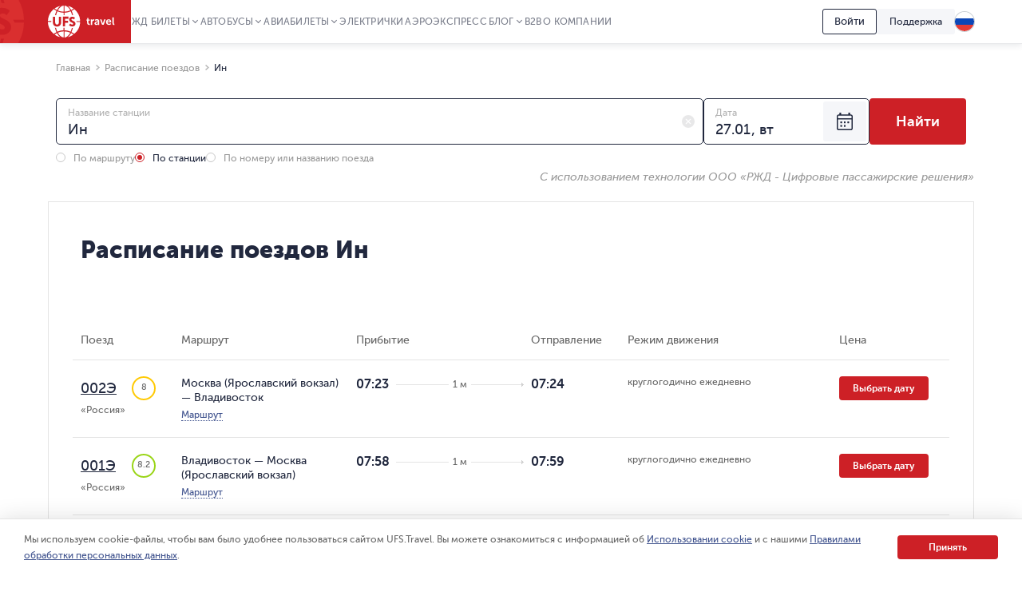

--- FILE ---
content_type: text/html; charset=utf-8
request_url: https://www.ufs-online.ru/raspisanie-poezdov/in
body_size: 38068
content:


<!DOCTYPE html>
<html lang="ru">
<head>
	
		<title>Расписание поездов на станции Ин цены на билеты ЖД, время отправления и прибытия поездов | UFS Travel</title>
		<meta name="description" content="Расписание отправления и прибытия поездов на станции Ин на 2026 год. Время отправления поездов дальнего следования ЖД, режим движения на весь год. Отзывы о поездах на станции Ин." />
			<link rel="alternate" hreflang="ru" href="https://www.ufs-online.ru/raspisanie-poezdov/in" />
		<link rel="alternate" hreflang="en-us" href="https://www.ufs-online.ru/en/raspisanie-poezdov/in" />
		<link rel="alternate" hreflang="de-de" href="https://www.ufs-online.ru/de/raspisanie-poezdov/in" />
		<link rel="alternate" hreflang="zh-Hant" href="https://www.ufs-online.ru/zh/raspisanie-poezdov/in" />

	<link rel="canonical" href="https://www.ufs-online.ru/raspisanie-poezdov/in" />

	<meta charset="utf-8">
	<meta name="viewport" content="width=device-width, initial-scale=1.0, maximum-scale=1.0, user-scalable=no">
	<meta name="apple-itunes-app" content="app-id=593023156, affiliate-data=myAffiliateData, app-argument=https://app.appsflyer.com/id593023156?pid=Cross%20Sale&c=SiteToiOSApp&af_channel=Site&is_retargeting=true&af_dp=rzdticketapp%3A%2F%2Fe-ticket%2Fdestinationselect&utm_source=ufs&utm_medium=site&utm_campaign=SiteToiOSApp" />
	<meta http-equiv="X-UA-Compatible" content="IE=edge" />
	<!-- Start SmartBanner configuration -->
	<meta name="smartbanner:title" content="ЖД Билеты">
	<meta name="smartbanner:author" content="UFS Ltd.">
	<meta name="smartbanner:price" content="Бесплатно">
	<meta name="smartbanner:price-suffix-windows" content=" - В Microsoft Store" />
	<meta name="smartbanner:price-suffix-google" content=" - В Google Play">
	<meta name="smartbanner:icon-windows" content="/img/rzhd-logo-app.png" />
	<meta name="smartbanner:icon-google" content="/img/rzhd-logo-app.png">
	<meta name="smartbanner:button" content="Смотреть">
	<meta name="smartbanner:button-url-google" content="https://app.appsflyer.com/com.ufs.mticketing?pid=Cross%20Sale&c=SiteToAndrApp&af_channel=Site&is_retargeting=true&af_dp=rzdticketapp%3A%2F%2Fe-ticket%2Fdestinationselect&utm_source=ufs&utm_medium=site&utm_campaign=SiteToAndrApp">
	<meta name="smartbanner:button-url-windows" content="//www.microsoft.com/ru-ru/store/p/ЖД-Билеты/9nblggh6bn1g" />
	<meta name="smartbanner:enabled-platforms" content="windows,android" />
	<!-- End SmartBanner configuration -->
	<!-- Start Favicon Configuration -->
	<link rel="icon" href="/img/favicons/favicon.png" type="image/x-icon">
	<link rel="shortcut icon" href="/img/favicons/favicon.png" type="image/x-icon">
	<link rel="apple-touch-icon" href="/img/favicons/76x76.png" sizes="76x76">
	<link rel="apple-touch-icon" href="/img/favicons/120x120.png" sizes="120x120">
	<link rel="apple-touch-icon" href="/img/favicons/152x152.png" sizes="152x152">
	<link rel="apple-touch-icon" href="/img/favicons/180x180.png" sizes="180x180">
	<!-- End Favicon Configuration -->
	<link rel="manifest" href="https://static.ufs-online.ru/cms/manifest.json" />

	

	<!-- Start preload css fonts -->
<link rel="preload" href="https://static.ufs-online.ru/fonts/museosanscyrl_500-webfont.woff2" as="font" type="font/woff2" crossorigin="anonymous" />
<link rel="preload" href="https://static.ufs-online.ru/fonts/museosanscyrl_700-webfont.woff2" as="font" type="font/woff2" crossorigin="anonymous" />
<link rel="preload" href="https://static.ufs-online.ru/fonts/museosanscyrl_300-webfont.woff2" as="font" type="font/woff2" crossorigin="anonymous" />
<link rel="preload" href="https://static.ufs-online.ru/fonts/museosanscyrl_900-webfont.woff2" as="font" type="font/woff2" crossorigin="anonymous" />
<link rel="preload" href="https://static.ufs-online.ru/fonts/rubl-webfont.woff2" as="font" type="font/woff2" crossorigin="anonymous" />
<!-- End preload css fonts -->

	<link href="https://assets.ufs-online.ru/202512181825/railway-schedule-app.css" type="text/css" rel="stylesheet"/>
		<link href="https://assets.ufs-online.ru/202601211739/cms.css" type="text/css" rel="stylesheet" />

	
	
	

	<link href="https://assets.ufs-online.ru/202511121645/railway-ratings-app.css" type="text/css" rel="stylesheet" />




	
</head>
<body>
	<div class="layout">




<div class="banner-app js-mobile-app-link-for-android" style="display: none;">
	<div class="banner-app__wrap">
		<span class="banner-app__close js-mobile-app-link-close-for-android"></span>
		<div class="banner-app__inner">
			<div class="banner-app__logo">
				<a
					href="https://redirect.appmetrica.yandex.com/serve/173366529117683674"
				   class="banner-app__link js-mobile-app-android-link"
				   target="_blank"
				   rel="noopener noreferrer">
					<img src="https://www.ufs-online.ru/media/6569635/ic-railway.png" alt="" width="68" height="68">
				</a>
			</div>
			<div class="banner-app__info">
				<div class="banner-app__title">
					<a href="https://redirect.appmetrica.yandex.com/serve/173366529117683674" class="banner-app__link js-mobile-app-android-link" target="_blank" rel="noopener noreferrer">
						ЖД Билеты
					</a>
				</div>
				<div class="banner-app__desc">
					<a href="https://redirect.appmetrica.yandex.com/serve/173366529117683674" class="banner-app__link js-mobile-app-android-link" target="_blank" rel="noopener noreferrer">
						В мобильном приложении выгоднее!
					</a>
				</div>
				<div class="banner-app__button">
					<a href="https://redirect.appmetrica.yandex.com/serve/173366529117683674" class="banner-app__link js-mobile-app-android-link" target="_blank" rel="noopener noreferrer">
						<span class="banner-app__icon banner-app__icon_google-play"></span>
					</a>
				</div>
			</div>
		</div>
	</div>
</div>
<div class="banner-app js-mobile-app-link-for-ios" style="display: none;">
	<div class="banner-app__wrap">
		<span class="banner-app__close js-mobile-app-link-close-for-ios"></span>
		<div class="banner-app__inner">
			<div class="banner-app__logo">
				<a
					href="https://blog.ufs-online.ru/news/nashi-prilozheniya-vremenno-nedostupny-dlya-skachivaniya-v-app-store"
				   class="banner-app__link js-mobile-app-ios-link"
				   target="_blank"
				   rel="noopener noreferrer">
					<img src="https://www.ufs-online.ru/media/6569635/ic-railway.png" alt="" width="68" height="68">
				</a>
			</div>
			<div class="banner-app__info">
				<div class="banner-app__title">
					<a href="https://blog.ufs-online.ru/news/nashi-prilozheniya-vremenno-nedostupny-dlya-skachivaniya-v-app-store" class="banner-app__link js-mobile-app-ios-link" target="_blank" rel="noopener noreferrer">
						ЖД Билеты
					</a>
				</div>
				<div class="banner-app__desc">
					<a href="https://blog.ufs-online.ru/news/nashi-prilozheniya-vremenno-nedostupny-dlya-skachivaniya-v-app-store" class="banner-app__link js-mobile-app-ios-link" target="_blank" rel="noopener noreferrer">
						В мобильном приложении выгоднее!
					</a>
				</div>
				<div class="banner-app__button">
					<a href="https://blog.ufs-online.ru/news/nashi-prilozheniya-vremenno-nedostupny-dlya-skachivaniya-v-app-store" class="banner-app__link js-mobile-app-ios-link" target="_blank" rel="noopener noreferrer">
						<span class="banner-app__icon banner-app__icon_app-store"></span>
					</a>
				</div>
			</div>
		</div>
	</div>
</div>

<script>
	document.addEventListener("DOMContentLoaded", function () {
		ufsBusiness.removeSmartbanner();

		MobileAppLinkBannerModule.initialize({"bannerType":0,"urlPath":"/raspisanie-poezdov/in"});
	});

</script>
		

		<div class="ufs-header">
			<div class="ufs-header__container">
				<div class="ufs-header__holder">
					

<div class="ufs-header__logo">
	<a href="/" class="ufs-header__image">
		<svg width="84" height="40" viewBox="0 0 84 40" fill="none" xmlns="http://www.w3.org/2000/svg"><path d="M28.0658 33.9762C25.8986 33.0114 23.3681 32.409 20.8386 32.409V40C23.4885 39.759 25.8976 37.7099 27.8249 34.3376C27.9463 34.2161 27.9463 34.0957 28.0658 33.9752V33.9762ZM11.3228 34.4571C10.3259 35.0049 9.36071 35.6086 8.43188 36.2652C10.4796 37.8314 12.8887 38.9157 15.4182 39.5181C13.9727 38.4348 12.6477 36.8676 11.4432 34.8195C11.4432 34.6981 11.3228 34.5776 11.3228 34.4571V34.4571Z" fill="white"></path><path d="M40.3529 20.6024H36.137C35.8961 20.1205 35.7746 19.7591 35.4143 19.3976H40.3529C40.2324 13.3738 37.3415 8.0729 33.0042 4.45863C32.0174 5.31773 30.9244 6.04655 29.752 6.62719C30.4747 8.19338 31.078 10.0005 31.5598 11.9281C31.1974 11.9281 30.837 11.8077 30.4757 11.8077H30.2348C29.753 10.121 29.2712 8.5548 28.5484 7.10909C26.1394 8.19236 23.4894 8.79474 20.8394 8.91623V12.0486H19.6349V8.91623C16.8645 8.79576 14.2145 8.19338 11.9249 7.10909C11.2032 8.5548 10.7203 10.2415 10.2395 11.9281H8.91455C9.37104 10.0756 9.97524 8.26267 10.7214 6.50672C9.51682 5.90434 8.43274 5.18047 7.34866 4.33815C3.01133 7.95242 0.240907 13.2534 0 19.2772H4.21586V20.4819H0C0.120453 26.5057 3.01133 31.8066 7.34765 35.4219C8.43072 34.5776 9.5148 33.8557 10.7203 33.2534C9.87717 31.5667 9.2749 29.6391 8.79309 27.591C9.2749 27.7115 9.63626 27.832 10.1181 27.9524C10.4794 29.6391 11.0817 31.2053 11.8044 32.652C14.2135 31.5677 16.8635 30.9653 19.5134 30.8438V27.7115H20.718V30.8438C23.4884 30.9653 26.1384 31.5667 28.428 32.652C29.1497 31.2053 29.6325 29.6401 29.9939 27.9524H30.2338C30.5951 27.9524 30.9565 27.9524 31.3178 27.8319C30.8615 29.6457 30.2572 31.419 29.511 33.1339C30.7156 33.7353 31.7997 34.4591 32.8837 35.3015C35.1621 33.5786 37.0186 31.3599 38.3126 28.8132C39.6067 26.2665 40.3044 23.4587 40.3529 20.6024V20.6024ZM16.5021 21.0843C16.5021 22.771 16.0203 24.0962 15.0567 24.9395C14.093 25.7839 13.009 26.2658 11.5645 26.2658C9.99762 26.2658 8.67263 25.7839 7.708 24.9395C6.74538 23.9757 6.26357 22.771 6.26357 20.9638V14.0967H9.03399V20.4819C9.03399 22.6505 9.87717 23.7358 11.5645 23.7358C13.1294 23.7358 13.7307 22.6515 13.7307 20.6034V14.0977H16.5021V21.0843ZM25.6576 16.5052H21.4417V19.0362H25.1757V21.5642H21.4407V25.9023H18.6703V13.8547H25.6565L25.6576 16.5042V16.5052ZM33.3666 25.1805C32.6438 25.9033 31.5598 26.1443 30.4757 26.1443C29.6315 26.1443 28.7893 26.0238 28.0666 25.6624C27.2224 25.3009 26.7406 24.819 26.5007 24.2167L28.0656 22.4095C28.6679 23.2529 29.752 23.7348 30.5961 23.7348C31.3178 23.7348 31.6792 23.3733 31.6792 22.771C31.6792 22.1686 30.836 21.6867 29.8724 21.2048C28.427 20.6024 26.6202 19.6386 26.6202 17.3495C26.6202 16.3847 26.9815 15.5414 27.7032 14.94C28.426 14.2172 29.3896 13.9752 30.4747 13.9752C32.0406 13.9752 33.1246 14.4571 33.9678 15.3015L32.5224 17.3495C31.9201 16.7472 31.5588 16.5052 30.7156 16.5052C29.9929 16.5052 29.511 16.8676 29.511 17.3495C29.511 19.2772 34.5701 18.9147 34.5701 22.771C34.5711 23.7348 34.0893 24.5781 33.3656 25.1805H33.3666Z" fill="white"></path><path d="M12.6477 34.2162C14.575 37.5895 17.1045 39.6376 19.634 39.8785V32.2885C17.1045 32.409 14.6954 32.8909 12.4068 33.8547C12.5283 34.0957 12.5283 34.2162 12.6477 34.2162V34.2162ZM29.1518 34.4571C29.0304 34.5786 29.0304 34.6981 28.9099 34.8195C27.8268 36.8676 26.3804 38.4338 24.935 39.5181C27.4655 38.9157 29.8745 37.711 31.9212 36.2653C31.1985 35.6619 30.2349 35.0605 29.1508 34.4571H29.1518ZM29.1518 5.54189C30.1674 5.0275 31.1346 4.42268 32.0417 3.73475C29.994 2.16857 27.5849 1.08327 25.0554 0.480891C26.5008 1.56517 27.8268 3.13136 29.0304 5.18046C29.0304 5.18046 29.1518 5.30195 29.1518 5.54189V5.54189ZM20.8395 0V7.58998C23.3691 7.4695 25.7781 6.9876 28.0667 6.02379C28.0667 5.90332 27.9463 5.78284 27.9463 5.66236C26.018 2.28803 23.4885 0.240952 20.8395 0ZM12.4068 6.02379C14.575 6.9876 17.1055 7.58998 19.634 7.58998V0C16.985 0.240952 14.576 2.28904 12.6497 5.66236C12.5283 5.78385 12.5283 5.90332 12.4078 6.02379H12.4068ZM11.3227 5.54189C11.4442 5.42141 11.4442 5.30094 11.5636 5.18046C12.6477 3.13237 14.0942 1.56619 15.5386 0.480891C12.8886 1.08327 10.4796 2.16755 8.43286 3.61326C9.27502 4.33713 10.2386 4.93951 11.3227 5.54189V5.54189Z" fill="white"></path><path d="M49.0266 18.7952H48.1814V17.469H49.145V15.5414H50.8314V17.469H52.3973V18.7952H50.8334V21.4457C50.8334 22.529 51.6766 22.7709 52.1594 22.7709H52.5208V24.2166H52.0389C51.0753 24.2166 49.147 23.9757 49.147 21.6856L49.0276 18.7952H49.0266ZM53.7233 17.229H55.4096V18.9147C55.771 17.9509 56.4937 17.1076 57.5778 17.1076H57.9391V18.7942H57.5778C56.1323 18.7942 55.5301 19.999 55.5301 21.3242V24.2156H53.8437L53.7233 17.229V17.229ZM62.3969 19.759H62.6378V19.6376C62.6378 18.7952 62.0355 18.4338 61.3118 18.4338C60.5901 18.4338 59.9868 18.6748 59.3846 19.0362L58.7823 17.8314C59.3846 17.3495 60.4686 16.9881 61.4323 16.9881C63.2401 16.9881 64.3242 17.9519 64.3242 19.759V24.2177H62.7573V23.1324C62.3949 23.8552 61.5527 24.3371 60.5891 24.3371C59.3846 24.3371 58.2995 23.4928 58.2995 22.289C58.4209 20.2409 60.83 19.758 62.3959 19.758L62.3969 19.759ZM61.1924 23.0119C62.156 23.0119 62.7583 22.0481 62.7583 21.2048V20.9628H62.5174C61.6742 20.9628 60.2287 21.0843 60.2287 22.0471C60.1073 22.4095 60.4697 23.0119 61.1924 23.0119V23.0119ZM65.2878 17.229H67.0956L68.541 21.4457C68.6615 21.8071 68.7809 22.53 68.7809 22.53C68.7809 22.53 68.9024 21.9276 69.0218 21.4467L70.4673 17.229H72.2741L69.865 24.0962H67.8183L65.2878 17.229V17.229ZM76.25 17.1086C78.1773 17.1086 79.2614 18.5543 79.2614 20.3614V20.9638H74.5627C74.6831 22.1686 75.5263 22.7709 76.6104 22.7709C77.3331 22.7709 78.0558 22.4095 78.5376 22.0491L79.2604 23.2539C78.5376 23.8552 77.4536 24.2177 76.4899 24.2177C74.2003 24.2177 72.7549 22.531 72.7549 20.6034C72.7559 18.5543 74.2023 17.1086 76.25 17.1086ZM77.575 19.759C77.575 18.7952 76.9728 18.3133 76.249 18.3133C75.4059 18.3133 74.8036 18.9147 74.5637 19.759H77.575V19.759ZM80.7068 14.6991H82.3922V21.8061C82.3922 22.529 82.6331 22.7709 83.1149 22.7709H83.3558V24.2166H82.874C81.9103 24.2166 80.8263 23.9757 80.8263 22.0481L80.7068 14.698V14.6991Z" fill="white"></path></svg>
	</a>
</div>
					


<div class="ufs-header__nav">
	<nav class="ufs-nav">
		<ul class="ufs-nav__list">



	<li class="ufs-nav__item ufs-nav__item_hassubmenu">
		<a class="ufs-nav__link">ЖД Билеты</a>
		<div class="ufs-nav__submenu">
			<ul class="ufs-submenu">
				<li class="ufs-submenu__item">



<li class="ufs-submenu__item">
	<a href="https://www.ufs-online.ru" class="ufs-submenu__link">Купить ЖД билет</a>
</li>


<li class="ufs-submenu__item">
	<a href="https://www.ufs-online.ru/raspisanie-poezdov" class="ufs-submenu__link">Расписание поездов</a>
</li>


<li class="ufs-submenu__item">
	<a href="https://www.ufs-online.ru/kupit-zhd-bilety" class="ufs-submenu__link">Популярные жд направления</a>
</li>


<li class="ufs-submenu__item">
	<a href="https://www.ufs-online.ru/passazhiru" class="ufs-submenu__link">Пассажиру</a>
</li>


<li class="ufs-submenu__item">
	<a href="https://www.ufs-online.ru/vokzaly" class="ufs-submenu__link">Вокзалы</a>
</li>


<li class="ufs-submenu__item">
	<a href="https://www.ufs-online.ru/firmennye-poezda" class="ufs-submenu__link">Фирменные поезда</a>
</li>


<li class="ufs-submenu__item">
	<a href="https://www.ufs-online.ru/akcii" class="ufs-submenu__link">Скидки и акции</a>
</li>


<li class="ufs-submenu__item">
	<a href="https://www.ufs-online.ru/help" class="ufs-submenu__link">Помощь по жд путешествиям</a>
</li>


<li class="ufs-submenu__item">
	<a href="https://www.ufs-online.ru/kupit-zhd-bilety/microcabinet/login" class="ufs-submenu__link">Мой заказ</a>
</li>				</li>
			</ul>
		</div>
	</li>



	<li class="ufs-nav__item ufs-nav__item_hassubmenu">
		<a class="ufs-nav__link">Автобусы</a>
		<div class="ufs-nav__submenu">
			<ul class="ufs-submenu">
				<li class="ufs-submenu__item">



<li class="ufs-submenu__item">
	<a href="https://bus.ufs-online.ru" class="ufs-submenu__link">Купить билет на автобус</a>
</li>


<li class="ufs-submenu__item">
	<a href="https://bus.ufs-online.ru/raspisanie-avtobusov" class="ufs-submenu__link">Расписание автобусов</a>
</li>


<li class="ufs-submenu__item">
	<a href="https://bus.ufs-online.ru/akcii" class="ufs-submenu__link">Скидки и акции</a>
</li>


<li class="ufs-submenu__item">
	<a href="https://bus.ufs-online.ru/help/faq" class="ufs-submenu__link">Помощь по автобусным поездкам</a>
</li>


<li class="ufs-submenu__item">
	<a href="https://bus.ufs-online.ru/microcabinet/login" class="ufs-submenu__link">Мой заказ</a>
</li>				</li>
			</ul>
		</div>
	</li>



	<li class="ufs-nav__item ufs-nav__item_hassubmenu">
		<a class="ufs-nav__link">Авиабилеты</a>
		<div class="ufs-nav__submenu">
			<ul class="ufs-submenu">
				<li class="ufs-submenu__item">



<li class="ufs-submenu__item">
	<a href="https://avia.ufs-online.ru" class="ufs-submenu__link">Купить авиабилет</a>
</li>


<li class="ufs-submenu__item">
	<a href="https://avia.ufs-online.ru/akcii" class="ufs-submenu__link">Скидки и акции</a>
</li>


<li class="ufs-submenu__item">
	<a href="https://avia.ufs-online.ru/kupit-aviabilety" class="ufs-submenu__link">Популярные авианаправления</a>
</li>


<li class="ufs-submenu__item">
	<a href="https://avia.ufs-online.ru/aviakompanii" class="ufs-submenu__link">Авиакомпании</a>
</li>


<li class="ufs-submenu__item">
	<a href="https://avia.ufs-online.ru/help/bronirovanie" class="ufs-submenu__link">Помощь по авиаперелетам</a>
</li>


<li class="ufs-submenu__item">
	<a href="https://avia.ufs-online.ru/microcabinet/login" class="ufs-submenu__link">Мой заказ</a>
</li>				</li>
			</ul>
		</div>
	</li>



	<li class="ufs-nav__item">
		<a href="https://www.ufs-online.ru/raspisanie-elektrichek" class="ufs-nav__link">Электрички</a>
	</li>



	<li class="ufs-nav__item">
		<a href="https://aeroexpress.ufs-online.ru" class="ufs-nav__link">Аэроэкспресс</a>
	</li>



	<li class="ufs-nav__item ufs-nav__item_hassubmenu">
		<a class="ufs-nav__link">Блог</a>
		<div class="ufs-nav__submenu">
			<ul class="ufs-submenu">
				<li class="ufs-submenu__item">



<li class="ufs-submenu__item">
	<a href="https://blog.ufs-online.ru/news" class="ufs-submenu__link">Новости</a>
</li>


<li class="ufs-submenu__item">
	<a href="https://blog.ufs-online.ru/recommendations" class="ufs-submenu__link">Статьи</a>
</li>


<li class="ufs-submenu__item">
	<a href="https://blog.ufs-online.ru/guides" class="ufs-submenu__link">Путеводители</a>
</li>				</li>
			</ul>
		</div>
	</li>



	<li class="ufs-nav__item">
		<a href="https://www.ufs-partner.ru" class="ufs-nav__link">B2B</a>
	</li>



	<li class="ufs-nav__item">
		<a href="https://www.ufs-online.ru/o-kompanii" class="ufs-nav__link">О компании</a>
	</li>
		</ul>
	</nav>
</div>
					<div class="ufs-header__hamburger js_header-mobile-menu-button"></div>
				</div>
				<div class="ufs-header__aside">



<div class="ufs-auth-btn js_profile-block-auth-block" >
	<span class="ufs-auth-btn__btn ufs-auth-btn__btn_unlogged js_profile-block-auth-button">
		<span class="ufs-auth-btn__text">
			Войти
		</span>
	</span>
</div>
<div class="ufs-auth-btn js_profile-block-user-block" style="display: none;">
	<span class="ufs-auth-btn__btn ufs-auth-btn__btn_logged js-auth-switcher" >
		<span class="ufs-auth-btn__text js_profile-block-username">
			<span class="ufs-auth-btn__account">Учетная запись</span>
			<span class="ufs-auth-btn__name"></span>
		</span>
	</span>
	<div class="ufs-dropdown ufs-dropdown_mobile js-auth-dropdown">
		<noindex>
			<div class="ufs-mob-menu js_profile-block-mobile">
				<span class="ufs-mob-menu__close js_profile-block-mobile-close-button"></span>

				<div class="personal-nav">
					<div class="personal-nav__content">
						<div class="personal-nav__header">
							<div class="personal-nav__backward js-personal-nav-backward"></div>
							<div class="personal-nav__title" data-header="Личный кабинет">Личный кабинет</div>
						</div>

						<ul class="personal-nav__list">
							<li class="personal-nav__item">
								<div data-title="Заказы"
									 class="personal-nav__link personal-nav__link_railway personal-nav__link_hassub js-personal-nav-title"
									 >
									Заказы
								</div>
								<div class="personal-nav__wrap">
									<ul class="personal-nav__sub-list">
										<li class="personal-nav__sub-item">
											<a href="/profile/orders" class="personal-nav__sub-link">ЖД</a>
										</li>
										<li class="personal-nav__sub-item">
											<a href="/profile/orders/avia" class="personal-nav__sub-link">Авиация</a>
										</li>
										<li class="personal-nav__sub-item">
											<a href="/aeroexpress/microcabinet/login" class="personal-nav__sub-link">Аэроэкспресс</a>
										</li>
										<li class="personal-nav__sub-item">
											<a href="/bus/microcabinet/login" class="personal-nav__sub-link">Автобусы</a>
										</li>
									</ul>
								</div>
							</li>
								<li class="personal-nav__item">
									<a href="/profile/preorders"
									   
									   class="personal-nav__link">
										Предзаказы
									</a>
								</li>
															<li class="personal-nav__item">
									<a href="/profile/trips"
									   
									   class="personal-nav__link"
									   >
										Отзывы
									</a>
								</li>
															<li class="personal-nav__item">
									<a href="/profile/lucky"
									   
									   class="personal-nav__link">
										Подписки
									</a>
								</li>
															<li class="personal-nav__item">
									<a 
									   href="/profile/favorite-routes"
									   class="personal-nav__link">
										Любимые маршруты
									</a>
								</li>
															<li class="personal-nav__item">
									<a href="/profile/favorite-trains"
									   
									   class="personal-nav__link">
										Избранные поезда
									</a>
								</li>
							<li class="personal-nav__item">
								<a href="/profile/passengers"
								   
								   class="personal-nav__link">
									Пассажиры
								</a>
							</li>
								<li class="personal-nav__item">
									<a href="/profile/promocodes"
									   
									   
									   class="personal-nav__link">
										Промокоды
									</a>
								</li>
							<li class="personal-nav__item">
								<a href="/profile/info"
								   
								   class="personal-nav__link">
									Профиль
								</a>
							</li>
							<li class="personal-nav__item">
								<a class="personal-nav__link personal-nav__link_exit js_profile-block-mobile-logout-button">
									Выйти
								</a>
							</li>
						</ul>
					</div>
				</div>
			</div>

			<ul class="ufs-dropdown-list">
				<li class="ufs-dropdown-list__item">
					<a  href="/profile/orders" class="ufs-dropdown-list__wrap">
						<span class="ufs-dropdown-list__value" >
							Заказы
						</span>
					</a>
				</li>
					<li class="ufs-dropdown-list__item">
						<a  href="/profile/preorders" class="ufs-dropdown-list__wrap">
							<span class="ufs-dropdown-list__value">
								Предзаказы
							</span>
						</a>
					</li>
									<li class="ufs-dropdown-list__item">
						<a  href="/profile/trips" class="ufs-dropdown-list__wrap">
							<span class="ufs-dropdown-list__value js-profile-element-rating" >
								Отзывы
							</span>
						</a>
					</li>
									<li class="ufs-dropdown-list__item">
						<a  href="/profile/lucky" class="ufs-dropdown-list__wrap">
							<span class="ufs-dropdown-list__value">
								Подписки
							</span>
						</a>
					</li>
									<li class="ufs-dropdown-list__item">
						<a  href="/profile/favorite-routes" class="ufs-dropdown-list__wrap">
							<span class="ufs-dropdown-list__value">
								Любимые маршруты
							</span>
						</a>
					</li>
									<li class="ufs-dropdown-list__item">
						<a  href="/profile/favorite-trains" class="ufs-dropdown-list__wrap">
							<span class="ufs-dropdown-list__value">
								Избранные поезда
							</span>
						</a>
					</li>
				<li class="ufs-dropdown-list__item">
					<a  href="/profile/passengers" class="ufs-dropdown-list__wrap">
						<span class="ufs-dropdown-list__value">
							Пассажиры
						</span>
					</a>
				</li>
					<li class="ufs-dropdown-list__item">
						<a  href="/profile/promocodes" class="ufs-dropdown-list__wrap">
							<span class="ufs-dropdown-list__value js-profile-element-promocode" >
								Промокоды
							</span>
						</a>
					</li>
				<li class="ufs-dropdown-list__item">
					<a  href="/profile/info" class="ufs-dropdown-list__wrap">
						<span class="ufs-dropdown-list__value">
							Профиль
						</span>
					</a>
				</li>
				<li class="ufs-dropdown-list__item">
					<a class="ufs-dropdown-list__wrap js_profile-block-logout-button">
						<span class="ufs-dropdown-list__value">
							Выйти
						</span>
					</a>
				</li>
			</ul>
		</noindex>
	</div>
</div>
<script>
	document.addEventListener("DOMContentLoaded", function () {
		ProfileBlockModule.initialize("https://api.ufs-online.ru/api/v1");
	});
</script>					


	<div class="ufs-support-btn">
		<a href="https://www.ufs-online.ru/feedback" class="ufs-support-btn__link">Поддержка</a>
	</div>

					

<div class="ufs-lang">
	<div class="ufs-lang__inner"> 
		<div class="ufs-lang__choice js_language-block-switcher-open-button">
			<span class="ufs-lang__icon ufs-lang__icon_ru"></span>
		</div>
		<div class="ufs-dropdown js_language-block-switcher">
			<noindex>
			<ul class="ufs-dropdown-list">
					<li class="ufs-dropdown-list__item selected">
						<a href="" class="ufs-dropdown-list__wrap" onclick="return switchLanguage('ru', 'ru')">
							<span class="ufs-dropdown-list__value">RU</span>
							<span class="ufs-dropdown-list__flag">
								<span class="ufs-dropdown-list__icon ufs-dropdown-list__icon_ru"></span>
							</span>
						</a>
					</li>
					<li class="ufs-dropdown-list__item ">
						<a href="/en/raspisanie-poezdov/in" class="ufs-dropdown-list__wrap" onclick="return switchLanguage('ru', 'en')">
							<span class="ufs-dropdown-list__value">EN</span>
							<span class="ufs-dropdown-list__flag">
								<span class="ufs-dropdown-list__icon ufs-dropdown-list__icon_en"></span>
							</span>
						</a>
					</li>
					<li class="ufs-dropdown-list__item ">
						<a href="/de/raspisanie-poezdov/in" class="ufs-dropdown-list__wrap" onclick="return switchLanguage('ru', 'de')">
							<span class="ufs-dropdown-list__value">DE</span>
							<span class="ufs-dropdown-list__flag">
								<span class="ufs-dropdown-list__icon ufs-dropdown-list__icon_de"></span>
							</span>
						</a>
					</li>
					<li class="ufs-dropdown-list__item ">
						<a href="/zh/raspisanie-poezdov/in" class="ufs-dropdown-list__wrap" onclick="return switchLanguage('ru', 'zh')">
							<span class="ufs-dropdown-list__value">ZH</span>
							<span class="ufs-dropdown-list__flag">
								<span class="ufs-dropdown-list__icon ufs-dropdown-list__icon_zh"></span>
							</span>
						</a>
					</li>
			</ul>
			</noindex>
		</div>
	</div>
</div>
<script>
	function switchLanguage(fromLanguage, toLanguage) {
		// Переключение с русского на любой
		if (fromLanguage === "ru") {
			var url = window.location.protocol + "//" + window.location.host;

			var pathAndQuery = window.location.pathname + window.location.search;
			if (toLanguage === "ru") {
				url += pathAndQuery;
			} else {
				url += "/" + toLanguage + pathAndQuery;
			}

			window.location.href = LanguageSwitcherModule.trimTrailingSlash(url);

			return false;
		}

		// Переключение с любого на русский
		if (toLanguage === "ru") {
			var url = window.location.protocol + "//" + window.location.host;
			var pathAndQuery = window.location.pathname + window.location.search;

			if (fromLanguage === "ru") {
				url += pathAndQuery;
			} else {
				url += pathAndQuery.replace("/" + fromLanguage, "");
			}
			
			window.location.href = LanguageSwitcherModule.trimTrailingSlash(url);

			return false;
		}	

		// Переключение с любого (кроме русского) на любой (кроме русского)
		var url = window.location.protocol + "//" + window.location.host;
		var pathAndQuery = window.location.pathname.replace("/" + fromLanguage, "/" + toLanguage) + window.location.search;
		url += pathAndQuery;
		window.location.href = LanguageSwitcherModule.trimTrailingSlash(url);

		return false;
	}

	document.addEventListener("DOMContentLoaded", function () {
		LanguageSwitcherModule.initialize();
	});
</script>
				</div>
			</div>
			


<div class="header__mobile-menu">
	<div class="header__mobile-menu-wrap">
		<nav role="navigation" class="mobile-nav">
			<div class="mobile-nav__content">
				<div class="mobile-nav__header">
					<div class="mobile-nav__backward js-mobile-nav-backward"></div>
					<div class="mobile-nav__title" data-header="Путешествуйте с нами!">Путешествуйте с нами!</div>
					<div class="mobile-nav__slogan">Путешествие начинается с билета 🥰 🚂</div>
					<div class="mobile-nav__close js_header-mobile-menu-button"></div>
				</div>
				<ul role="menu" class="mobile-nav__list">



<li class="mobile-nav__item">
		<div data-title="ЖД Билеты" data-section="Купить ЖД билет" class="mobile-nav__link js-mobile-nav-title js-mobile-nav-title-with-subitems mobile-nav__link_railway mobile-nav__link_hassub">
			ЖД Билеты
			<span class="mobile-nav__icon"></span>
			<span class="mobile-nav__arrow"></span>
		</div>
		<div class="mobile-nav__wrap">
			<ul class="mobile-nav__sub-list">



<li class="mobile-nav__sub-item">
	<a href="https://www.ufs-online.ru" class="mobile-nav__sub-link js-mobile-nav-sub-link">Купить ЖД билет</a>
</li>


<li class="mobile-nav__sub-item">
	<a href="https://www.ufs-online.ru/raspisanie-poezdov" class="mobile-nav__sub-link js-mobile-nav-sub-link">Расписание поездов</a>
</li>


<li class="mobile-nav__sub-item">
	<a href="https://www.ufs-online.ru/kupit-zhd-bilety" class="mobile-nav__sub-link js-mobile-nav-sub-link">Популярные жд направления</a>
</li>


<li class="mobile-nav__sub-item">
	<a href="https://www.ufs-online.ru/passazhiru" class="mobile-nav__sub-link js-mobile-nav-sub-link">Пассажиру</a>
</li>


<li class="mobile-nav__sub-item">
	<a href="https://www.ufs-online.ru/vokzaly" class="mobile-nav__sub-link js-mobile-nav-sub-link">Вокзалы</a>
</li>


<li class="mobile-nav__sub-item">
	<a href="https://www.ufs-online.ru/firmennye-poezda" class="mobile-nav__sub-link js-mobile-nav-sub-link">Фирменные поезда</a>
</li>


<li class="mobile-nav__sub-item">
	<a href="https://www.ufs-online.ru/akcii" class="mobile-nav__sub-link js-mobile-nav-sub-link">Скидки и акции</a>
</li>


<li class="mobile-nav__sub-item">
	<a href="https://www.ufs-online.ru/help" class="mobile-nav__sub-link js-mobile-nav-sub-link">Помощь по жд путешествиям</a>
</li>


<li class="mobile-nav__sub-item">
	<a href="https://www.ufs-online.ru/kupit-zhd-bilety/microcabinet/login" class="mobile-nav__sub-link js-mobile-nav-sub-link">Мой заказ</a>
</li>			</ul>
		</div>
	</li>



<li class="mobile-nav__item">
		<div data-title="Автобусы" data-section="Купить билет на автобус" class="mobile-nav__link js-mobile-nav-title js-mobile-nav-title-with-subitems mobile-nav__link_bus mobile-nav__link_hassub">
			Автобусы
			<span class="mobile-nav__icon"></span>
			<span class="mobile-nav__arrow"></span>
		</div>
		<div class="mobile-nav__wrap">
			<ul class="mobile-nav__sub-list">



<li class="mobile-nav__sub-item">
	<a href="https://bus.ufs-online.ru" class="mobile-nav__sub-link js-mobile-nav-sub-link">Купить билет на автобус</a>
</li>


<li class="mobile-nav__sub-item">
	<a href="https://bus.ufs-online.ru/raspisanie-avtobusov" class="mobile-nav__sub-link js-mobile-nav-sub-link">Расписание автобусов</a>
</li>


<li class="mobile-nav__sub-item">
	<a href="https://bus.ufs-online.ru/akcii" class="mobile-nav__sub-link js-mobile-nav-sub-link">Скидки и акции</a>
</li>


<li class="mobile-nav__sub-item">
	<a href="https://bus.ufs-online.ru/help/faq" class="mobile-nav__sub-link js-mobile-nav-sub-link">Помощь по автобусным поездкам</a>
</li>


<li class="mobile-nav__sub-item">
	<a href="https://bus.ufs-online.ru/microcabinet/login" class="mobile-nav__sub-link js-mobile-nav-sub-link">Мой заказ</a>
</li>			</ul>
		</div>
	</li>



<li class="mobile-nav__item">
		<div data-title="Авиабилеты" data-section="Купить авиабилет" class="mobile-nav__link js-mobile-nav-title js-mobile-nav-title-with-subitems mobile-nav__link_avia mobile-nav__link_hassub">
			Авиабилеты
			<span class="mobile-nav__icon"></span>
			<span class="mobile-nav__arrow"></span>
		</div>
		<div class="mobile-nav__wrap">
			<ul class="mobile-nav__sub-list">



<li class="mobile-nav__sub-item">
	<a href="https://avia.ufs-online.ru" class="mobile-nav__sub-link js-mobile-nav-sub-link">Купить авиабилет</a>
</li>


<li class="mobile-nav__sub-item">
	<a href="https://avia.ufs-online.ru/akcii" class="mobile-nav__sub-link js-mobile-nav-sub-link">Скидки и акции</a>
</li>


<li class="mobile-nav__sub-item">
	<a href="https://avia.ufs-online.ru/kupit-aviabilety" class="mobile-nav__sub-link js-mobile-nav-sub-link">Популярные авианаправления</a>
</li>


<li class="mobile-nav__sub-item">
	<a href="https://avia.ufs-online.ru/aviakompanii" class="mobile-nav__sub-link js-mobile-nav-sub-link">Авиакомпании</a>
</li>


<li class="mobile-nav__sub-item">
	<a href="https://avia.ufs-online.ru/help/bronirovanie" class="mobile-nav__sub-link js-mobile-nav-sub-link">Помощь по авиаперелетам</a>
</li>


<li class="mobile-nav__sub-item">
	<a href="https://avia.ufs-online.ru/microcabinet/login" class="mobile-nav__sub-link js-mobile-nav-sub-link">Мой заказ</a>
</li>			</ul>
		</div>
	</li>



	<li class="mobile-nav__item">
		<a href="https://www.ufs-online.ru/raspisanie-elektrichek" data-title="Электрички" class="mobile-nav__link js-mobile-nav-title mobile-nav__link_suburban">
			Электрички
			<span class="mobile-nav__icon"></span>
		</a>
	</li>



	<li class="mobile-nav__item">
		<a href="https://aeroexpress.ufs-online.ru" data-title="Аэроэкспресс" class="mobile-nav__link js-mobile-nav-title mobile-nav__link_aeroexpress">
			Аэроэкспресс
			<span class="mobile-nav__icon"></span>
		</a>
	</li>



<li class="mobile-nav__item">
		<div data-title="Блог" data-section="Новости" class="mobile-nav__link js-mobile-nav-title js-mobile-nav-title-with-subitems mobile-nav__link_blog mobile-nav__link_hassub">
			Блог
			<span class="mobile-nav__icon"></span>
			<span class="mobile-nav__arrow"></span>
		</div>
		<div class="mobile-nav__wrap">
			<ul class="mobile-nav__sub-list">



<li class="mobile-nav__sub-item">
	<a href="https://blog.ufs-online.ru/news" class="mobile-nav__sub-link js-mobile-nav-sub-link">Новости</a>
</li>


<li class="mobile-nav__sub-item">
	<a href="https://blog.ufs-online.ru/recommendations" class="mobile-nav__sub-link js-mobile-nav-sub-link">Статьи</a>
</li>


<li class="mobile-nav__sub-item">
	<a href="https://blog.ufs-online.ru/guides" class="mobile-nav__sub-link js-mobile-nav-sub-link">Путеводители</a>
</li>			</ul>
		</div>
	</li>



	<li class="mobile-nav__item">
		<a href="https://www.ufs-partner.ru" data-title="B2B" class="mobile-nav__link js-mobile-nav-title mobile-nav__link_b2b" target="_blank">
			B2B
			<span class="mobile-nav__icon"></span>
		</a>
	</li>



	<li class="mobile-nav__item">
		<a href="https://www.ufs-online.ru/o-kompanii" data-title="О компании" class="mobile-nav__link js-mobile-nav-title mobile-nav__link_company">
			О компании
			<span class="mobile-nav__icon"></span>
		</a>
	</li>
				</ul>
			</div>
		</nav>
	</div>
</div>
		</div>
		



<div class="content">
	<div class="content__inner-wrap">
		




<div id="ufs-railway-schedule-app"><div itemscope="" itemType="http://schema.org/BreadcrumbList" class="sch-breadcrumbs"><span itemscope="" itemType="http://schema.org/ListItem" class="sch-breadcrumbs__item"><a itemProp="item" class="sch-breadcrumbs__link" href="https://www.ufs-online.ru"><span itemProp="name">Главная</span><meta itemProp="position" content="1"/></a></span><span itemscope="" itemType="http://schema.org/ListItem" class="sch-breadcrumbs__item"><a itemProp="item" class="sch-breadcrumbs__link" href="https://www.ufs-online.ru/raspisanie-poezdov"><span itemProp="name">Расписание поездов</span><meta itemProp="position" content="2"/></a></span><span itemscope="" itemType="http://schema.org/ListItem" class="sch-breadcrumbs__item"><span itemProp="name">Ин</span><meta itemProp="position" content="3"/></span></div><div class="sch-wforms-form"><div class="sch-widget"><div class="sch-widget__wrap"><div class="sch-widget__way sch-widget__way_station"><div class="sch-widget__from"><div class="sch-widget__label sch-widget__label_filled"><div role="combobox" aria-haspopup="listbox" aria-owns="react-autowhatever-1" aria-expanded="false"><div class="sch-widget__placeholder">Название станции</div><div class="sch-widget__memo">Название станции</div><input class="sch-widget__input" value="Ин"/><div class="sch-widget__clear"></div></div></div></div></div><div class="sch-widget__options"><div class="sch-widget__radio-set"><label class="sch-radio"><input type="radio" name="search_type"/><span class="sch-radio__button"> </span><span class="sch-radio__label">По маршруту</span></label><label class="sch-radio"><input type="radio" name="search_type" checked=""/><span class="sch-radio__button"> </span><span class="sch-radio__label">По станции</span></label><label class="sch-radio"><input type="radio" name="search_type"/><span class="sch-radio__button"> </span><span class="sch-radio__label">По номеру или названию поезда</span></label></div></div><div class="sch-widget__date"><div class="sch-widget__label sch-widget__label_focused"><div class="sch-widget__datepicker"><div><div class="sch-widget__placeholder">Дата</div><div class="sch-widget__memo">Дата</div><input readonly="" type="text" class="sch-widget__input" value="27.01, вт"/><span class="sch-widget__calendar-icon"></span></div></div></div></div><div class="sch-widget__submit"><button class="sch-widget__button">Найти</button></div></div></div></div><div class="sch-smarttravel-info">С использованием технологии ООО «РЖД - Цифровые пассажирские решения»</div><div class="sch-content sch-content_schedule-page-inner"><div class="sch-content__inner-wrap sch-content__inner-wrap_bordered"><div class="sch-content__title sch-content__title_no-border"><h1 class="sch-title sch-title_h1 sch-title_w_900 sch-title_color_dark">Расписание поездов<!-- --> <!-- -->Ин</h1></div><div class="sch-content__main sch-content__main_wide sch-schedule-table sch-schedule-table_trains"><div class="sch-schedule-table__table-wrap"><table class="sch-schedule-table__table"><colgroup><col/><col width="20%"/><col width="20%"/></colgroup><tbody><tr class="sch-schedule-table__tr sch-schedule-table__table-header"><th class="sch-schedule-table__th">Поезд<br class="sch-visible-tablet"/><span class="sch-visible-tablet">Маршрут</span></th><th class="sch-schedule-table__th sch-invisible-tablet">Маршрут</th><th class="sch-schedule-table__th sch-invisible-mobile-small">Прибытие</th><th class="sch-schedule-table__th sch-invisible-mobile-small">Отправление</th><th class="sch-schedule-table__th sch-invisible-mobile-small sch-schedule-table__traffic-cell">Режим движения</th><th class="sch-schedule-table__th sch-invisible-mobile-small">Цена</th></tr><tr class="sch-schedule-table__tr"><td class="sch-schedule-table__td name-cell"><h3><span class="sch-schedule-table__name"><a href="https://www.ufs-online.ru/raspisanie-poezdov/train-002%D0%AD?date=27.01.2026" class="sch-schedule-table__name-link">002Э</a></span><div class="sch-train-rating sch-train-rating_inline"><div class="sch-train-rating__value sch-train-rating__value_average">8</div></div></h3><small>«Россия»</small><div class="sch-visible-tablet"><div>Москва (Ярославский вокзал)<!-- --> — <!-- -->Владивосток</div><small><a target="_blank" rel="noopener noreferrer" href="https://www.ufs-online.ru/kupit-zhd-bilety/route-002%D0%AD" class="sch-schedule-table__link">Маршрут</a></small></div></td><td class="sch-schedule-table__td sch-invisible-tablet"><div>Москва (Ярославский вокзал)<!-- --> — <!-- -->Владивосток</div><small><a target="_blank" rel="noopener noreferrer" href="https://www.ufs-online.ru/kupit-zhd-bilety/route-002%D0%AD" class="sch-schedule-table__link">Маршрут</a></small></td><td class="sch-schedule-table__td"><div class="sch-schedule-table__time sch-schedule-table__time_lasting"><span class="sch-schedule-table__cell-label">Прибытие</span><span class="sch-schedule-table__number">07:23</span><div class="sch-schedule-table__lasting"><span> 1 м</span></div></div></td><td class="sch-schedule-table__td"><div class="sch-schedule-table__time"><span class="sch-schedule-table__cell-label">Отправление</span><span class="sch-schedule-table__number">07:24</span></div></td><td class="sch-schedule-table__td"><small>круглогодично ежедневно</small></td><td class="sch-schedule-table__td"><button class="sch-button sch-button_small js-select-date">Выбрать дату</button></td></tr><tr class="sch-schedule-table__tr"><td class="sch-schedule-table__td name-cell"><h3><span class="sch-schedule-table__name"><a href="https://www.ufs-online.ru/raspisanie-poezdov/train-001%D0%AD?date=27.01.2026" class="sch-schedule-table__name-link">001Э</a></span><div class="sch-train-rating sch-train-rating_inline"><div class="sch-train-rating__value sch-train-rating__value_good">8.2</div></div></h3><small>«Россия»</small><div class="sch-visible-tablet"><div>Владивосток<!-- --> — <!-- -->Москва (Ярославский вокзал)</div><small><a target="_blank" rel="noopener noreferrer" href="https://www.ufs-online.ru/kupit-zhd-bilety/route-001%D0%AD" class="sch-schedule-table__link">Маршрут</a></small></div></td><td class="sch-schedule-table__td sch-invisible-tablet"><div>Владивосток<!-- --> — <!-- -->Москва (Ярославский вокзал)</div><small><a target="_blank" rel="noopener noreferrer" href="https://www.ufs-online.ru/kupit-zhd-bilety/route-001%D0%AD" class="sch-schedule-table__link">Маршрут</a></small></td><td class="sch-schedule-table__td"><div class="sch-schedule-table__time sch-schedule-table__time_lasting"><span class="sch-schedule-table__cell-label">Прибытие</span><span class="sch-schedule-table__number">07:58</span><div class="sch-schedule-table__lasting"><span> 1 м</span></div></div></td><td class="sch-schedule-table__td"><div class="sch-schedule-table__time"><span class="sch-schedule-table__cell-label">Отправление</span><span class="sch-schedule-table__number">07:59</span></div></td><td class="sch-schedule-table__td"><small>круглогодично ежедневно</small></td><td class="sch-schedule-table__td"><button class="sch-button sch-button_small js-select-date">Выбрать дату</button></td></tr><tr class="sch-schedule-table__tr"><td class="sch-schedule-table__td name-cell"><h3><span class="sch-schedule-table__name"><a href="https://www.ufs-online.ru/raspisanie-poezdov/train-403%D0%99?date=27.01.2026" class="sch-schedule-table__name-link">403Й</a></span><div class="sch-train-rating sch-train-rating_inline"><div class="sch-train-rating__value sch-train-rating__value_good">8.2</div></div></h3><div class="sch-visible-tablet"><div>Чегдомын<!-- --> — <!-- -->Хабаровск</div><small><a target="_blank" rel="noopener noreferrer" href="https://www.ufs-online.ru/kupit-zhd-bilety/route-403%D0%99" class="sch-schedule-table__link">Маршрут</a></small></div></td><td class="sch-schedule-table__td sch-invisible-tablet"><div>Чегдомын<!-- --> — <!-- -->Хабаровск</div><small><a target="_blank" rel="noopener noreferrer" href="https://www.ufs-online.ru/kupit-zhd-bilety/route-403%D0%99" class="sch-schedule-table__link">Маршрут</a></small></td><td class="sch-schedule-table__td"><div class="sch-schedule-table__time sch-schedule-table__time_lasting"><span class="sch-schedule-table__cell-label">Прибытие</span><span class="sch-schedule-table__number">00:36</span><div class="sch-schedule-table__lasting"><span> 7 м</span></div></div></td><td class="sch-schedule-table__td"><div class="sch-schedule-table__time"><span class="sch-schedule-table__cell-label">Отправление</span><span class="sch-schedule-table__number">00:43</span></div></td><td class="sch-schedule-table__td"><small>с 16.12.2024-12.12.2027 ежедневно
кроме 31.12.2024
31.12.2025
31.12.2026</small></td><td class="sch-schedule-table__td"><button class="sch-button sch-button_small js-select-date">Выбрать дату</button></td></tr><tr class="sch-schedule-table__tr"><td class="sch-schedule-table__td name-cell"><h3><span class="sch-schedule-table__name"><a href="https://www.ufs-online.ru/raspisanie-poezdov/train-403%D0%AD?date=27.01.2026" class="sch-schedule-table__name-link">403Э</a></span><div class="sch-train-rating sch-train-rating_inline"><div class="sch-train-rating__value sch-train-rating__value_good">9.1</div></div></h3><div class="sch-visible-tablet"><div>Хабаровск<!-- --> — <!-- -->Чегдомын</div><small><a target="_blank" rel="noopener noreferrer" href="https://www.ufs-online.ru/kupit-zhd-bilety/route-403%D0%AD" class="sch-schedule-table__link">Маршрут</a></small></div></td><td class="sch-schedule-table__td sch-invisible-tablet"><div>Хабаровск<!-- --> — <!-- -->Чегдомын</div><small><a target="_blank" rel="noopener noreferrer" href="https://www.ufs-online.ru/kupit-zhd-bilety/route-403%D0%AD" class="sch-schedule-table__link">Маршрут</a></small></td><td class="sch-schedule-table__td"><div class="sch-schedule-table__time sch-schedule-table__time_lasting"><span class="sch-schedule-table__cell-label">Прибытие</span><span class="sch-schedule-table__number">11:10</span><div class="sch-schedule-table__lasting"><span> 7 м</span></div></div></td><td class="sch-schedule-table__td"><div class="sch-schedule-table__time"><span class="sch-schedule-table__cell-label">Отправление</span><span class="sch-schedule-table__number">11:17</span></div></td><td class="sch-schedule-table__td"><small>с 15.12.2024 по 11.12.2027 ежедневно
кроме 31.12.24
31.12.2025
31.12.2026</small></td><td class="sch-schedule-table__td"><button class="sch-button sch-button_small js-select-date">Выбрать дату</button></td></tr><tr class="sch-schedule-table__tr"><td class="sch-schedule-table__td name-cell"><h3><span class="sch-schedule-table__name"><a href="https://www.ufs-online.ru/raspisanie-poezdov/train-325%D0%AD?date=27.01.2026" class="sch-schedule-table__name-link">325Э</a></span><div class="sch-train-rating sch-train-rating_inline"><div class="sch-train-rating__value sch-train-rating__value_average">7.6</div></div></h3><div class="sch-visible-tablet"><div>Нерюнгри<!-- --> — <!-- -->Хабаровск</div><small><a target="_blank" rel="noopener noreferrer" href="https://www.ufs-online.ru/kupit-zhd-bilety/route-325%D0%AD" class="sch-schedule-table__link">Маршрут</a></small></div></td><td class="sch-schedule-table__td sch-invisible-tablet"><div>Нерюнгри<!-- --> — <!-- -->Хабаровск</div><small><a target="_blank" rel="noopener noreferrer" href="https://www.ufs-online.ru/kupit-zhd-bilety/route-325%D0%AD" class="sch-schedule-table__link">Маршрут</a></small></td><td class="sch-schedule-table__td"><div class="sch-schedule-table__time sch-schedule-table__time_lasting"><span class="sch-schedule-table__cell-label">Прибытие</span><span class="sch-schedule-table__number">22:15</span><div class="sch-schedule-table__lasting"><span> 2 м</span></div></div></td><td class="sch-schedule-table__td"><div class="sch-schedule-table__time"><span class="sch-schedule-table__cell-label">Отправление</span><span class="sch-schedule-table__number">22:17</span></div></td><td class="sch-schedule-table__td"><small>с 17.12.2024 по 12.12.2027 ежедневно</small></td><td class="sch-schedule-table__td"><button class="sch-button sch-button_small js-select-date">Выбрать дату</button></td></tr><tr class="sch-schedule-table__tr"><td class="sch-schedule-table__td name-cell"><h3><span class="sch-schedule-table__name"><a href="https://www.ufs-online.ru/raspisanie-poezdov/train-035%D0%AD?date=27.01.2026" class="sch-schedule-table__name-link">035Э</a></span><div class="sch-train-rating sch-train-rating_inline"><div class="sch-train-rating__value sch-train-rating__value_good">8.4</div></div></h3><small>«скорый»</small><div class="sch-visible-tablet"><div>Хабаровск<!-- --> — <!-- -->Благовещенск</div><small><a target="_blank" rel="noopener noreferrer" href="https://www.ufs-online.ru/kupit-zhd-bilety/route-035%D0%AD" class="sch-schedule-table__link">Маршрут</a></small></div></td><td class="sch-schedule-table__td sch-invisible-tablet"><div>Хабаровск<!-- --> — <!-- -->Благовещенск</div><small><a target="_blank" rel="noopener noreferrer" href="https://www.ufs-online.ru/kupit-zhd-bilety/route-035%D0%AD" class="sch-schedule-table__link">Маршрут</a></small></td><td class="sch-schedule-table__td"><div class="sch-schedule-table__time sch-schedule-table__time_lasting"><span class="sch-schedule-table__cell-label">Прибытие</span><span class="sch-schedule-table__number">12:57</span><div class="sch-schedule-table__lasting"><span> 3 м</span></div></div></td><td class="sch-schedule-table__td"><div class="sch-schedule-table__time"><span class="sch-schedule-table__cell-label">Отправление</span><span class="sch-schedule-table__number">13:00</span></div></td><td class="sch-schedule-table__td"><small>с 15.12.2024 по 11.12.2027 ежедневно</small></td><td class="sch-schedule-table__td"><button class="sch-button sch-button_small js-select-date">Выбрать дату</button></td></tr><tr class="sch-schedule-table__tr"><td class="sch-schedule-table__td name-cell"><h3><span class="sch-schedule-table__name"><a href="https://www.ufs-online.ru/raspisanie-poezdov/train-035%D0%AC?date=27.01.2026" class="sch-schedule-table__name-link">035Ь</a></span><div class="sch-train-rating sch-train-rating_inline"><div class="sch-train-rating__value sch-train-rating__value_good">10</div></div></h3><small>«скорый»</small><div class="sch-visible-tablet"><div>Благовещенск<!-- --> — <!-- -->Хабаровск</div><small><a target="_blank" rel="noopener noreferrer" href="https://www.ufs-online.ru/kupit-zhd-bilety/route-035%D0%AC" class="sch-schedule-table__link">Маршрут</a></small></div></td><td class="sch-schedule-table__td sch-invisible-tablet"><div>Благовещенск<!-- --> — <!-- -->Хабаровск</div><small><a target="_blank" rel="noopener noreferrer" href="https://www.ufs-online.ru/kupit-zhd-bilety/route-035%D0%AC" class="sch-schedule-table__link">Маршрут</a></small></td><td class="sch-schedule-table__td"><div class="sch-schedule-table__time sch-schedule-table__time_lasting"><span class="sch-schedule-table__cell-label">Прибытие</span><span class="sch-schedule-table__number">01:59</span><div class="sch-schedule-table__lasting"><span> 3 м</span></div></div></td><td class="sch-schedule-table__td"><div class="sch-schedule-table__time"><span class="sch-schedule-table__cell-label">Отправление</span><span class="sch-schedule-table__number">02:02</span></div></td><td class="sch-schedule-table__td"><small>с 16.12.2024 по 12.12.2027 ежедневно</small></td><td class="sch-schedule-table__td"><button class="sch-button sch-button_small js-select-date">Выбрать дату</button></td></tr></tbody></table></div></div></div><div class="sch-content__inner-wrap"><div class="sch-content__columns sch-content__columns_flex"><div class="sch-content__main sch-content__main_bordered sch-content__main_desktop-small-wide"><div class="sch-widget-ratings"><div id="ufs-railway-ratings-app"><div class="rra-reviews rra-reviews_route-train"><div class="rra-title rra-title_h3 rra-title_w_700 rra-title_color_dark rra-title-feedback">Отзывы о поездах этого направления</div><div class="rra-block rra-block_bordered"><div class="rra-block__inner"><div class="rra-block__section"><div class="rra-trains-feedbacks"><div class="rra-trains-feedback"><div class="rra-trains-feedback__head"><div class="rra-trains-feedback__title"><span class="rra-trains-feedback__name" itemProp="author" itemscope="" itemType="http://schema.org/Person"><span itemProp="name">Николай</span></span></div><div class="rra-trains-feedback__rating"><div itemscope="" itemProp="reviewRating" itemType="http://schema.org/Rating" class="rra-train-rating"><div class="rra-train-rating__value rra-train-rating__value_good"><meta itemProp="worstRating" content="1"/><div itemProp="ratingValue">10</div><meta itemProp="bestRating" content="10"/></div><div class="rra-tip rra-train-rating__text rra-link rra-tip-template"><span class="rra-tip__button">Плацкарт</span><div class="rra-tip__popup"><div class="rra-train-rating-info rra-train-rating-info_table"><div class="rra-train-rating-info__col"><span>Чистота</span><span class="rra-train-rating-info__value">10</span></div><div class="rra-train-rating-info__col"><span>Комфорт</span><span class="rra-train-rating-info__value">10</span></div><div class="rra-train-rating-info__col"><span>Персонал и обслуживание</span><span class="rra-train-rating-info__value">10</span></div><div class="rra-train-rating-info__col"><span>Соотношение цена/качество</span><span class="rra-train-rating-info__value">10</span></div><div class="rra-train-rating-info__col"><span>Общее впечатление от поезда</span><span class="rra-train-rating-info__value">10</span></div></div></div></div></div></div></div><div class="rra-trains-feedback__review"><div class="rra-trains-feedback__text" itemProp="reviewBody">Всё ок</div></div><div class="rra-trains-feedback__estimate"><div class="rra-estimate"><div class="rra-estimate__button rra-estimate__button_like"><span class="rra-estimate__count">4</span><span class="rra-estimate__icon"><span class="rra-estimate__image rra-estimate__image_like"> </span></span></div><div class="rra-estimate__button rra-estimate__button_dislike"><span class="rra-estimate__count">1</span><span class="rra-estimate__icon"><span class="rra-estimate__image rra-estimate__image_dislike"> </span></span></div></div></div><div class="rra-trains-feedback__date"><div class="rra-trains-feedback__date-text">Дата поездки:</div><div class="rra-trains-feedback__date-date">21.10.2025</div><a href="https://www.ufs-online.ru/kupit-zhd-bilety/reviews-001%D0%AD" target="_blank" rel="noopener noreferrer" class="rra-trains-feedback__date-number">№001Э Россия</a></div></div><div class="rra-trains-feedback"><div class="rra-trains-feedback__head"><div class="rra-trains-feedback__title"><span class="rra-trains-feedback__name" itemProp="author" itemscope="" itemType="http://schema.org/Person"><span itemProp="name">Александр </span></span></div><div class="rra-trains-feedback__rating"><div itemscope="" itemProp="reviewRating" itemType="http://schema.org/Rating" class="rra-train-rating"><div class="rra-train-rating__value rra-train-rating__value_good"><meta itemProp="worstRating" content="1"/><div itemProp="ratingValue">10</div><meta itemProp="bestRating" content="10"/></div><div class="rra-tip rra-train-rating__text rra-link rra-tip-template"><span class="rra-tip__button">Плацкарт</span><div class="rra-tip__popup"><div class="rra-train-rating-info rra-train-rating-info_table"><div class="rra-train-rating-info__col"><span>Чистота</span><span class="rra-train-rating-info__value">10</span></div><div class="rra-train-rating-info__col"><span>Комфорт</span><span class="rra-train-rating-info__value">10</span></div><div class="rra-train-rating-info__col"><span>Персонал и обслуживание</span><span class="rra-train-rating-info__value">10</span></div><div class="rra-train-rating-info__col"><span>Соотношение цена/качество</span><span class="rra-train-rating-info__value">10</span></div><div class="rra-train-rating-info__col"><span>Общее впечатление от поезда</span><span class="rra-train-rating-info__value">10</span></div></div></div></div></div></div></div><div class="rra-trains-feedback__review"><div class="rra-trains-feedback__text" itemProp="reviewBody">Новый комфортный вагон, вежливый позитивный проводник</div></div><div class="rra-trains-feedback__estimate"><div class="rra-estimate"><div class="rra-estimate__button rra-estimate__button_like"><span class="rra-estimate__count">0</span><span class="rra-estimate__icon"><span class="rra-estimate__image rra-estimate__image_like"> </span></span></div><div class="rra-estimate__button rra-estimate__button_dislike"><span class="rra-estimate__count">0</span><span class="rra-estimate__icon"><span class="rra-estimate__image rra-estimate__image_dislike"> </span></span></div></div></div><div class="rra-trains-feedback__date"><div class="rra-trains-feedback__date-text">Дата поездки:</div><div class="rra-trains-feedback__date-date">11.11.2025</div><a href="https://www.ufs-online.ru/kupit-zhd-bilety/reviews-001%D0%AD" target="_blank" rel="noopener noreferrer" class="rra-trains-feedback__date-number">№001Э Россия</a></div></div><div class="rra-trains-feedback"><div class="rra-trains-feedback__head"><div class="rra-trains-feedback__title"><span class="rra-trains-feedback__name" itemProp="author" itemscope="" itemType="http://schema.org/Person"><span itemProp="name">Александра</span></span></div><div class="rra-trains-feedback__rating"><div itemscope="" itemProp="reviewRating" itemType="http://schema.org/Rating" class="rra-train-rating"><div class="rra-train-rating__value rra-train-rating__value_bad"><meta itemProp="worstRating" content="1"/><div itemProp="ratingValue">5.8</div><meta itemProp="bestRating" content="10"/></div><div class="rra-tip rra-train-rating__text rra-link rra-tip-template"><span class="rra-tip__button">Плацкарт</span><div class="rra-tip__popup"><div class="rra-train-rating-info rra-train-rating-info_table"><div class="rra-train-rating-info__col"><span>Чистота</span><span class="rra-train-rating-info__value">8</span></div><div class="rra-train-rating-info__col"><span>Комфорт</span><span class="rra-train-rating-info__value">4</span></div><div class="rra-train-rating-info__col"><span>Персонал и обслуживание</span><span class="rra-train-rating-info__value">10</span></div><div class="rra-train-rating-info__col"><span>Соотношение цена/качество</span><span class="rra-train-rating-info__value">1</span></div><div class="rra-train-rating-info__col"><span>Общее впечатление от поезда</span><span class="rra-train-rating-info__value">6</span></div></div></div></div></div></div></div><div class="rra-trains-feedback__review"><div class="rra-trains-feedback__text" itemProp="reviewBody">Поезд древний, задержка рейса на более 50 минут. Пассажирам это ни как не объявлено</div></div><div class="rra-trains-feedback__estimate"><div class="rra-estimate"><div class="rra-estimate__button rra-estimate__button_like"><span class="rra-estimate__count">0</span><span class="rra-estimate__icon"><span class="rra-estimate__image rra-estimate__image_like"> </span></span></div><div class="rra-estimate__button rra-estimate__button_dislike"><span class="rra-estimate__count">0</span><span class="rra-estimate__icon"><span class="rra-estimate__image rra-estimate__image_dislike"> </span></span></div></div></div><div class="rra-trains-feedback__date"><div class="rra-trains-feedback__date-text">Дата поездки:</div><div class="rra-trains-feedback__date-date">29.10.2025</div><a href="https://www.ufs-online.ru/kupit-zhd-bilety/reviews-325%D0%AD" target="_blank" rel="noopener noreferrer" class="rra-trains-feedback__date-number">№325Э</a></div></div><div class="rra-trains-feedback"><div class="rra-trains-feedback__head"><div class="rra-trains-feedback__title"><span class="rra-trains-feedback__name" itemProp="author" itemscope="" itemType="http://schema.org/Person"><span itemProp="name">Елена</span></span></div><div class="rra-trains-feedback__rating"><div itemscope="" itemProp="reviewRating" itemType="http://schema.org/Rating" class="rra-train-rating"><div class="rra-train-rating__value rra-train-rating__value_good"><meta itemProp="worstRating" content="1"/><div itemProp="ratingValue">9</div><meta itemProp="bestRating" content="10"/></div><div class="rra-tip rra-train-rating__text rra-link rra-tip-template"><span class="rra-tip__button">Плацкарт</span><div class="rra-tip__popup"><div class="rra-train-rating-info rra-train-rating-info_table"><div class="rra-train-rating-info__col"><span>Чистота</span><span class="rra-train-rating-info__value">9</span></div><div class="rra-train-rating-info__col"><span>Комфорт</span><span class="rra-train-rating-info__value">9</span></div><div class="rra-train-rating-info__col"><span>Персонал и обслуживание</span><span class="rra-train-rating-info__value">9</span></div><div class="rra-train-rating-info__col"><span>Соотношение цена/качество</span><span class="rra-train-rating-info__value">9</span></div><div class="rra-train-rating-info__col"><span>Общее впечатление от поезда</span><span class="rra-train-rating-info__value">9</span></div></div></div></div></div></div></div><div class="rra-trains-feedback__review"><div class="rra-trains-feedback__text" itemProp="reviewBody">Все нормально было. Спасибо </div></div><div class="rra-trains-feedback__estimate"><div class="rra-estimate"><div class="rra-estimate__button rra-estimate__button_like"><span class="rra-estimate__count">3</span><span class="rra-estimate__icon"><span class="rra-estimate__image rra-estimate__image_like"> </span></span></div><div class="rra-estimate__button rra-estimate__button_dislike"><span class="rra-estimate__count">1</span><span class="rra-estimate__icon"><span class="rra-estimate__image rra-estimate__image_dislike"> </span></span></div></div></div><div class="rra-trains-feedback__date"><div class="rra-trains-feedback__date-text">Дата поездки:</div><div class="rra-trains-feedback__date-date">16.10.2025</div><a href="https://www.ufs-online.ru/kupit-zhd-bilety/reviews-002%D0%AD" target="_blank" rel="noopener noreferrer" class="rra-trains-feedback__date-number">№002Э Россия</a></div></div><div class="rra-trains-feedback"><div class="rra-trains-feedback__head"><div class="rra-trains-feedback__title"><span class="rra-trains-feedback__name" itemProp="author" itemscope="" itemType="http://schema.org/Person"><span itemProp="name">Елена</span></span></div><div class="rra-trains-feedback__rating"><div itemscope="" itemProp="reviewRating" itemType="http://schema.org/Rating" class="rra-train-rating"><div class="rra-train-rating__value rra-train-rating__value_good"><meta itemProp="worstRating" content="1"/><div itemProp="ratingValue">9.6</div><meta itemProp="bestRating" content="10"/></div><div class="rra-tip rra-train-rating__text rra-link rra-tip-template"><span class="rra-tip__button">Плацкарт</span><div class="rra-tip__popup"><div class="rra-train-rating-info rra-train-rating-info_table"><div class="rra-train-rating-info__col"><span>Чистота</span><span class="rra-train-rating-info__value">8</span></div><div class="rra-train-rating-info__col"><span>Комфорт</span><span class="rra-train-rating-info__value">10</span></div><div class="rra-train-rating-info__col"><span>Персонал и обслуживание</span><span class="rra-train-rating-info__value">10</span></div><div class="rra-train-rating-info__col"><span>Соотношение цена/качество</span><span class="rra-train-rating-info__value">10</span></div><div class="rra-train-rating-info__col"><span>Общее впечатление от поезда</span><span class="rra-train-rating-info__value">10</span></div></div></div></div></div></div></div><div class="rra-trains-feedback__review"><div class="rra-trains-feedback__text" itemProp="reviewBody">В общем и целом неплохо. Пахло конечно туалетом очень сильно, когда уборщица мыла и туалеты и вагон. Хотя я ехала в начале вагона. Такое чувство было, что вода и тряпка о швабры не... <span class="rra-link">еще</span></div></div><div class="rra-trains-feedback__estimate"><div class="rra-estimate"><div class="rra-estimate__button rra-estimate__button_like"><span class="rra-estimate__count">8</span><span class="rra-estimate__icon"><span class="rra-estimate__image rra-estimate__image_like"> </span></span></div><div class="rra-estimate__button rra-estimate__button_dislike"><span class="rra-estimate__count">5</span><span class="rra-estimate__icon"><span class="rra-estimate__image rra-estimate__image_dislike"> </span></span></div></div></div><div class="rra-trains-feedback__date"><div class="rra-trains-feedback__date-text">Дата поездки:</div><div class="rra-trains-feedback__date-date">03.10.2025</div><a href="https://www.ufs-online.ru/kupit-zhd-bilety/reviews-001%D0%AD" target="_blank" rel="noopener noreferrer" class="rra-trains-feedback__date-number">№001Э Россия</a></div></div><div class="rra-trains-feedback"><div class="rra-trains-feedback__head"><div class="rra-trains-feedback__title"><span class="rra-trains-feedback__name" itemProp="author" itemscope="" itemType="http://schema.org/Person"><span itemProp="name">Владимир</span></span></div><div class="rra-trains-feedback__rating"><div itemscope="" itemProp="reviewRating" itemType="http://schema.org/Rating" class="rra-train-rating"><div class="rra-train-rating__value rra-train-rating__value_good"><meta itemProp="worstRating" content="1"/><div itemProp="ratingValue">9.4</div><meta itemProp="bestRating" content="10"/></div><div class="rra-tip rra-train-rating__text rra-link rra-tip-template"><span class="rra-tip__button">Купе</span><div class="rra-tip__popup"><div class="rra-train-rating-info rra-train-rating-info_table"><div class="rra-train-rating-info__col"><span>Чистота</span><span class="rra-train-rating-info__value">10</span></div><div class="rra-train-rating-info__col"><span>Комфорт</span><span class="rra-train-rating-info__value">10</span></div><div class="rra-train-rating-info__col"><span>Персонал и обслуживание</span><span class="rra-train-rating-info__value">10</span></div><div class="rra-train-rating-info__col"><span>Соотношение цена/качество</span><span class="rra-train-rating-info__value">8</span></div><div class="rra-train-rating-info__col"><span>Общее впечатление от поезда</span><span class="rra-train-rating-info__value">9</span></div></div></div></div></div></div></div><div class="rra-trains-feedback__review"><div class="rra-trains-feedback__text" itemProp="reviewBody">Впечатление от поездки положительные. Стоимость поездки завышена. Снизить цену на поездку</div></div><div class="rra-trains-feedback__estimate"><div class="rra-estimate"><div class="rra-estimate__button rra-estimate__button_like"><span class="rra-estimate__count">3</span><span class="rra-estimate__icon"><span class="rra-estimate__image rra-estimate__image_like"> </span></span></div><div class="rra-estimate__button rra-estimate__button_dislike"><span class="rra-estimate__count">0</span><span class="rra-estimate__icon"><span class="rra-estimate__image rra-estimate__image_dislike"> </span></span></div></div></div><div class="rra-trains-feedback__date"><div class="rra-trains-feedback__date-text">Дата поездки:</div><div class="rra-trains-feedback__date-date">20.09.2025</div><a href="https://www.ufs-online.ru/kupit-zhd-bilety/reviews-002%D0%AD" target="_blank" rel="noopener noreferrer" class="rra-trains-feedback__date-number">№002Э Россия</a></div></div><div class="rra-trains-feedback"><div class="rra-trains-feedback__head"><div class="rra-trains-feedback__title"><span class="rra-trains-feedback__name" itemProp="author" itemscope="" itemType="http://schema.org/Person"><span itemProp="name">Александра </span></span></div><div class="rra-trains-feedback__rating"><div itemscope="" itemProp="reviewRating" itemType="http://schema.org/Rating" class="rra-train-rating"><div class="rra-train-rating__value rra-train-rating__value_good"><meta itemProp="worstRating" content="1"/><div itemProp="ratingValue">8.4</div><meta itemProp="bestRating" content="10"/></div><div class="rra-tip rra-train-rating__text rra-link rra-tip-template"><span class="rra-tip__button">Плацкарт</span><div class="rra-tip__popup"><div class="rra-train-rating-info rra-train-rating-info_table"><div class="rra-train-rating-info__col"><span>Чистота</span><span class="rra-train-rating-info__value">10</span></div><div class="rra-train-rating-info__col"><span>Комфорт</span><span class="rra-train-rating-info__value">6</span></div><div class="rra-train-rating-info__col"><span>Персонал и обслуживание</span><span class="rra-train-rating-info__value">10</span></div><div class="rra-train-rating-info__col"><span>Соотношение цена/качество</span><span class="rra-train-rating-info__value">10</span></div><div class="rra-train-rating-info__col"><span>Общее впечатление от поезда</span><span class="rra-train-rating-info__value">6</span></div></div></div></div></div></div></div><div class="rra-trains-feedback__review"><div class="rra-trains-feedback__text" itemProp="reviewBody">Я ехала в плацкартном вагоне на боковой верхней полке. Было очень жарко и душно, соседи мужчины распивали пиво и ели копченую колбасу, запах был почти на весь вагон, болтали всю ночь... <span class="rra-link">еще</span></div></div><div class="rra-trains-feedback__photos"><div class="slick-slider rra-upload rra-upload_gallery slick-dotted slick-initialized" dir="ltr"><button type="button" data-role="none" class="slick-arrow slick-prev slick-disabled" style="display:block"> <!-- -->Previous</button><div class="slick-list"><div class="slick-track" style="width:0px;left:0px"><div style="outline:none" data-index="0" class="slick-slide slick-active slick-current" tabindex="-1" aria-hidden="false"><div><div tabindex="-1" style="width:100%;display:inline-block"><div class="rra-upload__item"><div class="rra-upload__photo lazy" data-bg="https://files.ufs-online.ru/images/size125x90/51dd749c6b_15424.jpg"></div></div></div></div></div></div></div><button type="button" data-role="none" class="slick-arrow slick-next slick-disabled" style="display:block"> <!-- -->Next</button></div></div><div class="rra-trains-feedback__estimate"><div class="rra-estimate"><div class="rra-estimate__button rra-estimate__button_like"><span class="rra-estimate__count">29</span><span class="rra-estimate__icon"><span class="rra-estimate__image rra-estimate__image_like"> </span></span></div><div class="rra-estimate__button rra-estimate__button_dislike"><span class="rra-estimate__count">37</span><span class="rra-estimate__icon"><span class="rra-estimate__image rra-estimate__image_dislike"> </span></span></div></div></div><div class="rra-trains-feedback__date"><div class="rra-trains-feedback__date-text">Дата поездки:</div><div class="rra-trains-feedback__date-date">07.09.2025</div><a href="https://www.ufs-online.ru/kupit-zhd-bilety/reviews-002%D0%AD" target="_blank" rel="noopener noreferrer" class="rra-trains-feedback__date-number">№002Э Россия</a></div></div><div class="rra-trains-feedback"><div class="rra-trains-feedback__head"><div class="rra-trains-feedback__title"><span class="rra-trains-feedback__name" itemProp="author" itemscope="" itemType="http://schema.org/Person"><span itemProp="name">НАТАЛЬЯ</span></span></div><div class="rra-trains-feedback__rating"><div itemscope="" itemProp="reviewRating" itemType="http://schema.org/Rating" class="rra-train-rating"><div class="rra-train-rating__value rra-train-rating__value_good"><meta itemProp="worstRating" content="1"/><div itemProp="ratingValue">10</div><meta itemProp="bestRating" content="10"/></div><div class="rra-tip rra-train-rating__text rra-link rra-tip-template"><span class="rra-tip__button">Плацкарт</span><div class="rra-tip__popup"><div class="rra-train-rating-info rra-train-rating-info_table"><div class="rra-train-rating-info__col"><span>Чистота</span><span class="rra-train-rating-info__value">10</span></div><div class="rra-train-rating-info__col"><span>Комфорт</span><span class="rra-train-rating-info__value">10</span></div><div class="rra-train-rating-info__col"><span>Персонал и обслуживание</span><span class="rra-train-rating-info__value">10</span></div><div class="rra-train-rating-info__col"><span>Соотношение цена/качество</span><span class="rra-train-rating-info__value">10</span></div><div class="rra-train-rating-info__col"><span>Общее впечатление от поезда</span><span class="rra-train-rating-info__value">10</span></div></div></div></div></div></div></div><div class="rra-trains-feedback__review"><div class="rra-trains-feedback__text" itemProp="reviewBody">Все супер 
</div></div><div class="rra-trains-feedback__estimate"><div class="rra-estimate"><div class="rra-estimate__button rra-estimate__button_like"><span class="rra-estimate__count">8</span><span class="rra-estimate__icon"><span class="rra-estimate__image rra-estimate__image_like"> </span></span></div><div class="rra-estimate__button rra-estimate__button_dislike"><span class="rra-estimate__count">2</span><span class="rra-estimate__icon"><span class="rra-estimate__image rra-estimate__image_dislike"> </span></span></div></div></div><div class="rra-trains-feedback__date"><div class="rra-trains-feedback__date-text">Дата поездки:</div><div class="rra-trains-feedback__date-date">04.09.2025</div><a href="https://www.ufs-online.ru/kupit-zhd-bilety/reviews-001%D0%AD" target="_blank" rel="noopener noreferrer" class="rra-trains-feedback__date-number">№001Э Россия</a></div></div><div class="rra-trains-feedback"><div class="rra-trains-feedback__head"><div class="rra-trains-feedback__title"><span class="rra-trains-feedback__name" itemProp="author" itemscope="" itemType="http://schema.org/Person"><span itemProp="name">Наталия</span></span></div><div class="rra-trains-feedback__rating"><div itemscope="" itemProp="reviewRating" itemType="http://schema.org/Rating" class="rra-train-rating"><div class="rra-train-rating__value rra-train-rating__value_good"><meta itemProp="worstRating" content="1"/><div itemProp="ratingValue">9.6</div><meta itemProp="bestRating" content="10"/></div><div class="rra-tip rra-train-rating__text rra-link rra-tip-template"><span class="rra-tip__button">Плацкарт</span><div class="rra-tip__popup"><div class="rra-train-rating-info rra-train-rating-info_table"><div class="rra-train-rating-info__col"><span>Чистота</span><span class="rra-train-rating-info__value">10</span></div><div class="rra-train-rating-info__col"><span>Комфорт</span><span class="rra-train-rating-info__value">10</span></div><div class="rra-train-rating-info__col"><span>Персонал и обслуживание</span><span class="rra-train-rating-info__value">10</span></div><div class="rra-train-rating-info__col"><span>Соотношение цена/качество</span><span class="rra-train-rating-info__value">9</span></div><div class="rra-train-rating-info__col"><span>Общее впечатление от поезда</span><span class="rra-train-rating-info__value">9</span></div></div></div></div></div></div></div><div class="rra-trains-feedback__review"><div class="rra-trains-feedback__text" itemProp="reviewBody">Приятные,  доброжелательные проводники. </div></div><div class="rra-trains-feedback__estimate"><div class="rra-estimate"><div class="rra-estimate__button rra-estimate__button_like"><span class="rra-estimate__count">7</span><span class="rra-estimate__icon"><span class="rra-estimate__image rra-estimate__image_like"> </span></span></div><div class="rra-estimate__button rra-estimate__button_dislike"><span class="rra-estimate__count">5</span><span class="rra-estimate__icon"><span class="rra-estimate__image rra-estimate__image_dislike"> </span></span></div></div></div><div class="rra-trains-feedback__date"><div class="rra-trains-feedback__date-text">Дата поездки:</div><div class="rra-trains-feedback__date-date">01.09.2025</div><a href="https://www.ufs-online.ru/kupit-zhd-bilety/reviews-002%D0%AD" target="_blank" rel="noopener noreferrer" class="rra-trains-feedback__date-number">№002Э Россия</a></div></div><div class="rra-trains-feedback"><div class="rra-trains-feedback__head"><div class="rra-trains-feedback__title"><span class="rra-trains-feedback__name" itemProp="author" itemscope="" itemType="http://schema.org/Person"><span itemProp="name">ЛАРИСА</span></span></div><div class="rra-trains-feedback__rating"><div itemscope="" itemProp="reviewRating" itemType="http://schema.org/Rating" class="rra-train-rating"><div class="rra-train-rating__value rra-train-rating__value_good"><meta itemProp="worstRating" content="1"/><div itemProp="ratingValue">8.8</div><meta itemProp="bestRating" content="10"/></div><div class="rra-tip rra-train-rating__text rra-link rra-tip-template"><span class="rra-tip__button">Плацкарт</span><div class="rra-tip__popup"><div class="rra-train-rating-info rra-train-rating-info_table"><div class="rra-train-rating-info__col"><span>Чистота</span><span class="rra-train-rating-info__value">10</span></div><div class="rra-train-rating-info__col"><span>Комфорт</span><span class="rra-train-rating-info__value">10</span></div><div class="rra-train-rating-info__col"><span>Персонал и обслуживание</span><span class="rra-train-rating-info__value">10</span></div><div class="rra-train-rating-info__col"><span>Соотношение цена/качество</span><span class="rra-train-rating-info__value">5</span></div><div class="rra-train-rating-info__col"><span>Общее впечатление от поезда</span><span class="rra-train-rating-info__value">9</span></div></div></div></div></div></div></div><div class="rra-trains-feedback__review"><div class="rra-trains-feedback__text" itemProp="reviewBody">В целом вроде все хорошо. Но ужасно неудобные верхние полки. Неудобно залезать, когда третья полка висит так низко! Поэтому цена-качество не соответствуют. 
И еще. Если при моем росте... <span class="rra-link">еще</span></div></div><div class="rra-trains-feedback__estimate"><div class="rra-estimate"><div class="rra-estimate__button rra-estimate__button_like"><span class="rra-estimate__count">12</span><span class="rra-estimate__icon"><span class="rra-estimate__image rra-estimate__image_like"> </span></span></div><div class="rra-estimate__button rra-estimate__button_dislike"><span class="rra-estimate__count">3</span><span class="rra-estimate__icon"><span class="rra-estimate__image rra-estimate__image_dislike"> </span></span></div></div></div><div class="rra-trains-feedback__date"><div class="rra-trains-feedback__date-text">Дата поездки:</div><div class="rra-trains-feedback__date-date">13.08.2025</div><a href="https://www.ufs-online.ru/kupit-zhd-bilety/reviews-002%D0%AD" target="_blank" rel="noopener noreferrer" class="rra-trains-feedback__date-number">№002Э Россия</a></div></div></div></div></div></div></div></div><div></div></div></div><div class="sch-content__aside sch-content__aside_no-padding-right sch-content__aside_desktop-small-hidden"><div class="sch-block sch-block_bordered sch-seo sch-invisible-mobile"><div class="sch-block__inner"><div class="sch-seo__block"><p>Выбрав наше предложение, вы сможете в режиме онлайн узнать расписание поездов в любом направлении. Информация на нашем ресурсе полностью соответствует действительности, поскольку мы тщательно проверяем данные перед добавлением их на официальный сайт.</p><p>На соответствующей странице можно узнать расписание поездов Ленинградского вокзала и Казанского вокзала, расписание поездов дальнего следования Киевского вокзала, официальное расписание поездов РЖД дальнего следования, а также расписание ЖД поездов Курского вокзала. Информация, которую могут увидеть посетители сайта UFS.Travel, идентична той, которую получают пассажиры на вокзале, однако наши клиенты могут самостоятельно управлять поиском, выбирать необходимые варианты в любое время, сопоставлять различные предложения. Но вы можете не только узнать расписание, но и уточнить стоимость и наличие билетов на любой поезд. Забронировать их можно очень просто, потратив на заказ всего несколько минут. Сервис UFS.Travel – возможность выбрать тип вагона и места, которые полностью соответствуют вашим требованиям. Удобный интерфейс и возможность применения фильтров позволяют с минимальными затратами времени и средств добраться в любой город страны.</p><p>Выбрав подходящий поезд, важно внимательно проверить правильность внесенных личных данных и только после этого оплатить покупку. Произвести оплату билетов можно при помощи банковских карт разных видов, электронных и наличных денег. Мы гарантируем полную безопасность платежей и предлагаем клиентам приобрести билеты в режиме онлайн без дополнительных комиссий и переплат. Для электронных платежей UFS.Travel использует надежные платежные шлюзы, соответствующие международному стандарту безопасности PCI DSS.</p><p>Расписание поездов РЖД на нашей странице позволит вам тщательно спланировать путешествие или командировку, заблаговременно купив билеты на места желаемого класса. На поиск поездов в заданном направлении с помощью нашего онлайн-ресурса вы потратите гораздо меньше времени, чем предполагали. С расписанием движения поездов можно ознакомиться заблаговременно, ведь цена билетов зависит от даты их заказа. Пассажиры, которые оформили покупку раньше, могут существенно сэкономить и выгодно купить билеты на лучшие места.</p><p>Мы внимательно проверяем все новые предложения РЖД на 2018 год, вносим соответствующие изменения в расписание и предоставляем пассажирам полную информацию, которая необходима для бронирования и оплаты билетов в любом направлении. Используйте современные возможности онлайн-приобретения билетов для путешествий и деловых поездок. Сервис UFS.Travel – надежный помощник, который сделает вашу жизнь более комфортной!</p></div></div></div></div></div></div></div></div>
<script>
	var RailwayScheduleAppInitialState = {"appContext":{"config":{"apiEndpoint":"https://api.ufs-online.ru/api/v1","appContainerId":"ufs-railway-schedule-app","isHashUrl":false,"lang":"ru","appDomain":"ufs-online.ru","cookieDomain":".ufs-online.ru","basename":"/raspisanie-poezdov","homeUrls":{"ru":"https://www.ufs-online.ru","en":"https://www.ufs-online.ru/en","de":"https://www.ufs-online.ru/de","zh":"https://www.ufs-online.ru/zh"},"trainRouteTemplateUrls":{"ru":"https://www.ufs-online.ru/kupit-zhd-bilety/route-{trainNumber}","en":"https://www.ufs-online.ru/en/kupit-zhd-bilety/route-{trainNumber}","de":"https://www.ufs-online.ru/de/kupit-zhd-bilety/route-{trainNumber}","zh":"https://www.ufs-online.ru/zh/kupit-zhd-bilety/route-{trainNumber}"},"trainListTemplateUrls":{"ru":"https://www.ufs-online.ru/kupit-zhd-bilety/{fromStation}/{toStation}","en":"https://www.ufs-online.ru/en/kupit-zhd-bilety/{fromStation}/{toStation}","de":"https://www.ufs-online.ru/de/kupit-zhd-bilety/{fromStation}/{toStation}","zh":"https://www.ufs-online.ru/zh/kupit-zhd-bilety/{fromStation}/{toStation}"},"scheduleSearchUrls":{"ru":"https://www.ufs-online.ru/raspisanie-poezdov","en":"https://www.ufs-online.ru/en/raspisanie-poezdov","de":"https://www.ufs-online.ru/de/raspisanie-poezdov","zh":"https://www.ufs-online.ru/zh/raspisanie-poezdov"},"trainScheduleTemplateUrls":{"ru":"https://www.ufs-online.ru/raspisanie-poezdov/train-{trainNumber}","en":"https://www.ufs-online.ru/en/raspisanie-poezdov/train-{trainNumber}","de":"https://www.ufs-online.ru/de/raspisanie-poezdov/train-{trainNumber}","zh":"https://www.ufs-online.ru/zh/raspisanie-poezdov/train-{trainNumber}"},"suburbanScheduleUrls":{"ru":"https://www.ufs-online.ru/raspisanie-elektrichek","en":"https://www.ufs-online.ru/en/raspisanie-elektrichek","de":"https://www.ufs-online.ru/de/raspisanie-elektrichek","zh":"https://www.ufs-online.ru/zh/raspisanie-elektrichek"},"stationScheduleTemplateUrls":{"ru":"https://www.ufs-online.ru/raspisanie-poezdov/{stationName}","en":"https://www.ufs-online.ru/en/raspisanie-poezdov/{stationName}","de":"https://www.ufs-online.ru/de/raspisanie-poezdov/{stationName}","zh":"https://www.ufs-online.ru/zh/raspisanie-poezdov/{stationName}"},"displayTrainScheduleBottomSideInfo":true,"displayRouteScheduleBottomSideInfo":true,"displayStationBottomSideInfo":true,"ratings":{"apiEndpoint":"https://spa.ufs-online.ru/railway-ratings-app","apiTimeout":10000,"widgetUrl":"https://spa.ufs-online.ru/railway-ratings-app/widget.js","display":true,"widgetConfig":{"displayLogo":false,"ratingsLandingUrlTemplate":{"ru":"https://www.ufs-online.ru/kupit-zhd-bilety/reviews-{trainNumber}","en":"https://www.ufs-online.ru/en/kupit-zhd-bilety/reviews-{trainNumber}","de":"https://www.ufs-online.ru/de/kupit-zhd-bilety/reviews-{trainNumber}","zh":"https://www.ufs-online.ru/zh/kupit-zhd-bilety/reviews-{trainNumber}"}}},"feedbackUrls":{"ru":"https://www.ufs-online.ru/feedback","en":"https://www.ufs-online.ru/en/feedback","de":"https://www.ufs-online.ru/de/feedback","zh":"https://www.ufs-online.ru/zh/feedback"},"routeScheduleTemplateUrls":{"ru":"https://www.ufs-online.ru/raspisanie-poezdov/{fromStation}/{toStation}","en":"https://www.ufs-online.ru/en/raspisanie-poezdov/{fromStation}/{toStation}","de":"https://www.ufs-online.ru/de/raspisanie-poezdov/{fromStation}/{toStation}","zh":"https://www.ufs-online.ru/zh/raspisanie-poezdov/{fromStation}/{toStation}"}},"language":"ru","appDomain":"ufs-online.ru","advertDomain":null,"sessionId":"59e00607-6ac1-4a5e-a2cb-73cfd13e4fd9","accessToken":null},"searchPage":{"trainScheduleSearchForm":{},"routeScheduleSearchForm":{},"stationScheduleSearchForm":{"stationName":"Ин","stationTranslit":"in","departureDate":"27.01.2026"},"scheduleType":2},"stationSchedulePage":{"displayPurchaseDepartureDateDatepicker":true,"purchaseDepartureDate":"27.01.2026","stationScheduleInfo":{"departureDate":"2026-01-27T00:00:00","station":{"id":5227,"code":2034790,"branch":0,"name":"Ин","translit":"in","terminal":null,"cityName":null,"country":{"id":2,"code":20,"geoCode":"RU","name":"Россия","isInternational":false,"directionGroup":0,"capitalTimeZoneUtcOffset":180},"isDefault":true,"multiStationId":null,"latitude":48.59420776,"longitude":133.81393433},"trains":[{"fromStation":{"id":8993,"code":2000002,"branch":0,"name":"Москва (Ярославский вокзал)","translit":"moskva-yaroslavskiy","terminal":"Ярославский вокзал","cityName":"Москва","country":{"id":2,"code":20,"geoCode":"RU","name":"Россия","isInternational":false,"directionGroup":0,"capitalTimeZoneUtcOffset":180},"isDefault":false,"multiStationId":null,"latitude":55.777487192172273,"longitude":37.656759030853422},"toStation":{"id":2473,"code":2034130,"branch":0,"name":"Владивосток","translit":"vladivostok","terminal":"Вокзал  Владивосток","cityName":"Владивосток","country":{"id":2,"code":20,"geoCode":"RU","name":"Россия","isInternational":false,"directionGroup":0,"capitalTimeZoneUtcOffset":180},"isDefault":true,"multiStationId":null,"latitude":43.1113388,"longitude":131.8821383},"trainNumber":"002Э","displayTrainNumber":"002Э","otherTrainNumber":"002Э","logicalTrainNumbers":null,"brand":"Россия","departureTime":"07:24:00","duration":"00:01:00","arrivalTime":"07:23:00","localDepartureDate":"2026-01-27T07:24:00","localArrivalDate":"2026-02-02T14:23:00","additionalScheduleInfo":"круглогодично ежедневно","rating":7.95,"ratingType":2,"suburbanCategoryType":0},{"fromStation":{"id":2473,"code":2034130,"branch":0,"name":"Владивосток","translit":"vladivostok","terminal":"Вокзал  Владивосток","cityName":"Владивосток","country":{"id":2,"code":20,"geoCode":"RU","name":"Россия","isInternational":false,"directionGroup":0,"capitalTimeZoneUtcOffset":180},"isDefault":true,"multiStationId":null,"latitude":43.1113388,"longitude":131.8821383},"toStation":{"id":8993,"code":2000002,"branch":0,"name":"Москва (Ярославский вокзал)","translit":"moskva-yaroslavskiy","terminal":"Ярославский вокзал","cityName":"Москва","country":{"id":2,"code":20,"geoCode":"RU","name":"Россия","isInternational":false,"directionGroup":0,"capitalTimeZoneUtcOffset":180},"isDefault":false,"multiStationId":null,"latitude":55.777487192172273,"longitude":37.656759030853422},"trainNumber":"001Э","displayTrainNumber":"001Э","otherTrainNumber":"001Э","logicalTrainNumbers":null,"brand":"Россия","departureTime":"07:59:00","duration":"00:01:00","arrivalTime":"07:58:00","localDepartureDate":"2026-01-27T14:59:00","localArrivalDate":"2026-01-28T07:58:00","additionalScheduleInfo":"круглогодично ежедневно","rating":8.1666666666666661,"ratingType":3,"suburbanCategoryType":0},{"fromStation":{"id":20451,"code":2048760,"branch":0,"name":"Чегдомын","translit":"chegdomqn","terminal":null,"cityName":null,"country":{"id":2,"code":20,"geoCode":"RU","name":"Россия","isInternational":false,"directionGroup":0,"capitalTimeZoneUtcOffset":180},"isDefault":true,"multiStationId":null,"latitude":51.1314902640115,"longitude":132.9457076430858},"toStation":{"id":19991,"code":2034001,"branch":0,"name":"Хабаровск","translit":"habarovsk","terminal":"Вокзал Хабаровск-1","cityName":"Хабаровск","country":{"id":2,"code":20,"geoCode":"RU","name":"Россия","isInternational":false,"directionGroup":0,"capitalTimeZoneUtcOffset":180},"isDefault":false,"multiStationId":null,"latitude":48.4969093,"longitude":135.0728653},"trainNumber":"403Й","displayTrainNumber":"403Й","otherTrainNumber":"403Й","logicalTrainNumbers":null,"brand":"","departureTime":"00:43:00","duration":"00:07:00","arrivalTime":"00:36:00","localDepartureDate":"2026-01-27T07:43:00","localArrivalDate":"2026-01-28T07:36:00","additionalScheduleInfo":"с 16.12.2024-12.12.2027 ежедневно\nкроме 31.12.2024\n31.12.2025\n31.12.2026","rating":8.2,"ratingType":3,"suburbanCategoryType":0},{"fromStation":{"id":19991,"code":2034001,"branch":0,"name":"Хабаровск","translit":"habarovsk","terminal":"Вокзал Хабаровск-1","cityName":"Хабаровск","country":{"id":2,"code":20,"geoCode":"RU","name":"Россия","isInternational":false,"directionGroup":0,"capitalTimeZoneUtcOffset":180},"isDefault":false,"multiStationId":null,"latitude":48.4969093,"longitude":135.0728653},"toStation":{"id":20451,"code":2048760,"branch":0,"name":"Чегдомын","translit":"chegdomqn","terminal":null,"cityName":null,"country":{"id":2,"code":20,"geoCode":"RU","name":"Россия","isInternational":false,"directionGroup":0,"capitalTimeZoneUtcOffset":180},"isDefault":true,"multiStationId":null,"latitude":51.1314902640115,"longitude":132.9457076430858},"trainNumber":"403Э","displayTrainNumber":"403Э","otherTrainNumber":"403Э","logicalTrainNumbers":null,"brand":"","departureTime":"11:17:00","duration":"00:07:00","arrivalTime":"11:10:00","localDepartureDate":"2026-01-27T18:17:00","localArrivalDate":"2026-01-27T18:10:00","additionalScheduleInfo":"с 15.12.2024 по 11.12.2027 ежедневно\nкроме 31.12.24\n31.12.2025\n31.12.2026","rating":9.1,"ratingType":3,"suburbanCategoryType":0},{"fromStation":{"id":9417,"code":2048090,"branch":0,"name":"Нерюнгри","translit":"neryungri","terminal":"Вокзал Нерюнгри","cityName":"Нерюнгри","country":{"id":2,"code":20,"geoCode":"RU","name":"Россия","isInternational":false,"directionGroup":0,"capitalTimeZoneUtcOffset":180},"isDefault":true,"multiStationId":null,"latitude":56.649886928,"longitude":124.757304889},"toStation":{"id":19991,"code":2034001,"branch":0,"name":"Хабаровск","translit":"habarovsk","terminal":"Вокзал Хабаровск-1","cityName":"Хабаровск","country":{"id":2,"code":20,"geoCode":"RU","name":"Россия","isInternational":false,"directionGroup":0,"capitalTimeZoneUtcOffset":180},"isDefault":false,"multiStationId":null,"latitude":48.4969093,"longitude":135.0728653},"trainNumber":"325Э","displayTrainNumber":"325Э","otherTrainNumber":"325Э","logicalTrainNumbers":null,"brand":"","departureTime":"22:17:00","duration":"00:02:00","arrivalTime":"22:15:00","localDepartureDate":"2026-01-27T22:17:00","localArrivalDate":"2026-01-29T05:15:00","additionalScheduleInfo":"с 17.12.2024 по 12.12.2027 ежедневно","rating":7.6499999999999995,"ratingType":2,"suburbanCategoryType":0},{"fromStation":{"id":19991,"code":2034001,"branch":0,"name":"Хабаровск","translit":"habarovsk","terminal":"Вокзал Хабаровск-1","cityName":"Хабаровск","country":{"id":2,"code":20,"geoCode":"RU","name":"Россия","isInternational":false,"directionGroup":0,"capitalTimeZoneUtcOffset":180},"isDefault":false,"multiStationId":null,"latitude":48.4969093,"longitude":135.0728653},"toStation":{"id":1417,"code":2050300,"branch":0,"name":"Благовещенск","translit":"blagoveshchensk","terminal":"Вокзал  Благовещенск","cityName":"Благовещенск","country":{"id":2,"code":20,"geoCode":"RU","name":"Россия","isInternational":false,"directionGroup":0,"capitalTimeZoneUtcOffset":180},"isDefault":true,"multiStationId":null,"latitude":50.287861,"longitude":127.541007},"trainNumber":"035Э","displayTrainNumber":"035Э","otherTrainNumber":"035Э","logicalTrainNumbers":null,"brand":"скорый","departureTime":"13:00:00","duration":"00:03:00","arrivalTime":"12:57:00","localDepartureDate":"2026-01-27T20:00:00","localArrivalDate":"2026-01-27T18:57:00","additionalScheduleInfo":"с 15.12.2024 по 11.12.2027 ежедневно","rating":8.4,"ratingType":3,"suburbanCategoryType":0},{"fromStation":{"id":1417,"code":2050300,"branch":0,"name":"Благовещенск","translit":"blagoveshchensk","terminal":"Вокзал  Благовещенск","cityName":"Благовещенск","country":{"id":2,"code":20,"geoCode":"RU","name":"Россия","isInternational":false,"directionGroup":0,"capitalTimeZoneUtcOffset":180},"isDefault":true,"multiStationId":null,"latitude":50.287861,"longitude":127.541007},"toStation":{"id":19991,"code":2034001,"branch":0,"name":"Хабаровск","translit":"habarovsk","terminal":"Вокзал Хабаровск-1","cityName":"Хабаровск","country":{"id":2,"code":20,"geoCode":"RU","name":"Россия","isInternational":false,"directionGroup":0,"capitalTimeZoneUtcOffset":180},"isDefault":false,"multiStationId":null,"latitude":48.4969093,"longitude":135.0728653},"trainNumber":"035Ь","displayTrainNumber":"035Ь","otherTrainNumber":"035Ь","logicalTrainNumbers":null,"brand":"скорый","departureTime":"02:02:00","duration":"00:03:00","arrivalTime":"01:59:00","localDepartureDate":"2026-01-27T08:02:00","localArrivalDate":"2026-01-28T08:59:00","additionalScheduleInfo":"с 16.12.2024 по 12.12.2027 ежедневно","rating":10,"ratingType":3,"suburbanCategoryType":0}]},"customerRatings":{"html":"<div class=\"rra-reviews rra-reviews_route-train\"><div class=\"rra-title rra-title_h3 rra-title_w_700 rra-title_color_dark rra-title-feedback\">Отзывы о поездах этого направления</div><div class=\"rra-block rra-block_bordered\"><div class=\"rra-block__inner\"><div class=\"rra-block__section\"><div class=\"rra-trains-feedbacks\"><div class=\"rra-trains-feedback\"><div class=\"rra-trains-feedback__head\"><div class=\"rra-trains-feedback__title\"><span class=\"rra-trains-feedback__name\" itemProp=\"author\" itemscope=\"\" itemType=\"http://schema.org/Person\"><span itemProp=\"name\">Николай</span></span></div><div class=\"rra-trains-feedback__rating\"><div itemscope=\"\" itemProp=\"reviewRating\" itemType=\"http://schema.org/Rating\" class=\"rra-train-rating\"><div class=\"rra-train-rating__value rra-train-rating__value_good\"><meta itemProp=\"worstRating\" content=\"1\"/><div itemProp=\"ratingValue\">10</div><meta itemProp=\"bestRating\" content=\"10\"/></div><div class=\"rra-tip rra-train-rating__text rra-link rra-tip-template\"><span class=\"rra-tip__button\">Плацкарт</span><div class=\"rra-tip__popup\"><div class=\"rra-train-rating-info rra-train-rating-info_table\"><div class=\"rra-train-rating-info__col\"><span>Чистота</span><span class=\"rra-train-rating-info__value\">10</span></div><div class=\"rra-train-rating-info__col\"><span>Комфорт</span><span class=\"rra-train-rating-info__value\">10</span></div><div class=\"rra-train-rating-info__col\"><span>Персонал и обслуживание</span><span class=\"rra-train-rating-info__value\">10</span></div><div class=\"rra-train-rating-info__col\"><span>Соотношение цена/качество</span><span class=\"rra-train-rating-info__value\">10</span></div><div class=\"rra-train-rating-info__col\"><span>Общее впечатление от поезда</span><span class=\"rra-train-rating-info__value\">10</span></div></div></div></div></div></div></div><div class=\"rra-trains-feedback__review\"><div class=\"rra-trains-feedback__text\" itemProp=\"reviewBody\">Всё ок</div></div><div class=\"rra-trains-feedback__estimate\"><div class=\"rra-estimate\"><div class=\"rra-estimate__button rra-estimate__button_like\"><span class=\"rra-estimate__count\">4</span><span class=\"rra-estimate__icon\"><span class=\"rra-estimate__image rra-estimate__image_like\"> </span></span></div><div class=\"rra-estimate__button rra-estimate__button_dislike\"><span class=\"rra-estimate__count\">1</span><span class=\"rra-estimate__icon\"><span class=\"rra-estimate__image rra-estimate__image_dislike\"> </span></span></div></div></div><div class=\"rra-trains-feedback__date\"><div class=\"rra-trains-feedback__date-text\">Дата поездки:</div><div class=\"rra-trains-feedback__date-date\">21.10.2025</div><a href=\"https://www.ufs-online.ru/kupit-zhd-bilety/reviews-001%D0%AD\" target=\"_blank\" rel=\"noopener noreferrer\" class=\"rra-trains-feedback__date-number\">№001Э Россия</a></div></div><div class=\"rra-trains-feedback\"><div class=\"rra-trains-feedback__head\"><div class=\"rra-trains-feedback__title\"><span class=\"rra-trains-feedback__name\" itemProp=\"author\" itemscope=\"\" itemType=\"http://schema.org/Person\"><span itemProp=\"name\">Александр </span></span></div><div class=\"rra-trains-feedback__rating\"><div itemscope=\"\" itemProp=\"reviewRating\" itemType=\"http://schema.org/Rating\" class=\"rra-train-rating\"><div class=\"rra-train-rating__value rra-train-rating__value_good\"><meta itemProp=\"worstRating\" content=\"1\"/><div itemProp=\"ratingValue\">10</div><meta itemProp=\"bestRating\" content=\"10\"/></div><div class=\"rra-tip rra-train-rating__text rra-link rra-tip-template\"><span class=\"rra-tip__button\">Плацкарт</span><div class=\"rra-tip__popup\"><div class=\"rra-train-rating-info rra-train-rating-info_table\"><div class=\"rra-train-rating-info__col\"><span>Чистота</span><span class=\"rra-train-rating-info__value\">10</span></div><div class=\"rra-train-rating-info__col\"><span>Комфорт</span><span class=\"rra-train-rating-info__value\">10</span></div><div class=\"rra-train-rating-info__col\"><span>Персонал и обслуживание</span><span class=\"rra-train-rating-info__value\">10</span></div><div class=\"rra-train-rating-info__col\"><span>Соотношение цена/качество</span><span class=\"rra-train-rating-info__value\">10</span></div><div class=\"rra-train-rating-info__col\"><span>Общее впечатление от поезда</span><span class=\"rra-train-rating-info__value\">10</span></div></div></div></div></div></div></div><div class=\"rra-trains-feedback__review\"><div class=\"rra-trains-feedback__text\" itemProp=\"reviewBody\">Новый комфортный вагон, вежливый позитивный проводник</div></div><div class=\"rra-trains-feedback__estimate\"><div class=\"rra-estimate\"><div class=\"rra-estimate__button rra-estimate__button_like\"><span class=\"rra-estimate__count\">0</span><span class=\"rra-estimate__icon\"><span class=\"rra-estimate__image rra-estimate__image_like\"> </span></span></div><div class=\"rra-estimate__button rra-estimate__button_dislike\"><span class=\"rra-estimate__count\">0</span><span class=\"rra-estimate__icon\"><span class=\"rra-estimate__image rra-estimate__image_dislike\"> </span></span></div></div></div><div class=\"rra-trains-feedback__date\"><div class=\"rra-trains-feedback__date-text\">Дата поездки:</div><div class=\"rra-trains-feedback__date-date\">11.11.2025</div><a href=\"https://www.ufs-online.ru/kupit-zhd-bilety/reviews-001%D0%AD\" target=\"_blank\" rel=\"noopener noreferrer\" class=\"rra-trains-feedback__date-number\">№001Э Россия</a></div></div><div class=\"rra-trains-feedback\"><div class=\"rra-trains-feedback__head\"><div class=\"rra-trains-feedback__title\"><span class=\"rra-trains-feedback__name\" itemProp=\"author\" itemscope=\"\" itemType=\"http://schema.org/Person\"><span itemProp=\"name\">Александра</span></span></div><div class=\"rra-trains-feedback__rating\"><div itemscope=\"\" itemProp=\"reviewRating\" itemType=\"http://schema.org/Rating\" class=\"rra-train-rating\"><div class=\"rra-train-rating__value rra-train-rating__value_bad\"><meta itemProp=\"worstRating\" content=\"1\"/><div itemProp=\"ratingValue\">5.8</div><meta itemProp=\"bestRating\" content=\"10\"/></div><div class=\"rra-tip rra-train-rating__text rra-link rra-tip-template\"><span class=\"rra-tip__button\">Плацкарт</span><div class=\"rra-tip__popup\"><div class=\"rra-train-rating-info rra-train-rating-info_table\"><div class=\"rra-train-rating-info__col\"><span>Чистота</span><span class=\"rra-train-rating-info__value\">8</span></div><div class=\"rra-train-rating-info__col\"><span>Комфорт</span><span class=\"rra-train-rating-info__value\">4</span></div><div class=\"rra-train-rating-info__col\"><span>Персонал и обслуживание</span><span class=\"rra-train-rating-info__value\">10</span></div><div class=\"rra-train-rating-info__col\"><span>Соотношение цена/качество</span><span class=\"rra-train-rating-info__value\">1</span></div><div class=\"rra-train-rating-info__col\"><span>Общее впечатление от поезда</span><span class=\"rra-train-rating-info__value\">6</span></div></div></div></div></div></div></div><div class=\"rra-trains-feedback__review\"><div class=\"rra-trains-feedback__text\" itemProp=\"reviewBody\">Поезд древний, задержка рейса на более 50 минут. Пассажирам это ни как не объявлено</div></div><div class=\"rra-trains-feedback__estimate\"><div class=\"rra-estimate\"><div class=\"rra-estimate__button rra-estimate__button_like\"><span class=\"rra-estimate__count\">0</span><span class=\"rra-estimate__icon\"><span class=\"rra-estimate__image rra-estimate__image_like\"> </span></span></div><div class=\"rra-estimate__button rra-estimate__button_dislike\"><span class=\"rra-estimate__count\">0</span><span class=\"rra-estimate__icon\"><span class=\"rra-estimate__image rra-estimate__image_dislike\"> </span></span></div></div></div><div class=\"rra-trains-feedback__date\"><div class=\"rra-trains-feedback__date-text\">Дата поездки:</div><div class=\"rra-trains-feedback__date-date\">29.10.2025</div><a href=\"https://www.ufs-online.ru/kupit-zhd-bilety/reviews-325%D0%AD\" target=\"_blank\" rel=\"noopener noreferrer\" class=\"rra-trains-feedback__date-number\">№325Э</a></div></div><div class=\"rra-trains-feedback\"><div class=\"rra-trains-feedback__head\"><div class=\"rra-trains-feedback__title\"><span class=\"rra-trains-feedback__name\" itemProp=\"author\" itemscope=\"\" itemType=\"http://schema.org/Person\"><span itemProp=\"name\">Елена</span></span></div><div class=\"rra-trains-feedback__rating\"><div itemscope=\"\" itemProp=\"reviewRating\" itemType=\"http://schema.org/Rating\" class=\"rra-train-rating\"><div class=\"rra-train-rating__value rra-train-rating__value_good\"><meta itemProp=\"worstRating\" content=\"1\"/><div itemProp=\"ratingValue\">9</div><meta itemProp=\"bestRating\" content=\"10\"/></div><div class=\"rra-tip rra-train-rating__text rra-link rra-tip-template\"><span class=\"rra-tip__button\">Плацкарт</span><div class=\"rra-tip__popup\"><div class=\"rra-train-rating-info rra-train-rating-info_table\"><div class=\"rra-train-rating-info__col\"><span>Чистота</span><span class=\"rra-train-rating-info__value\">9</span></div><div class=\"rra-train-rating-info__col\"><span>Комфорт</span><span class=\"rra-train-rating-info__value\">9</span></div><div class=\"rra-train-rating-info__col\"><span>Персонал и обслуживание</span><span class=\"rra-train-rating-info__value\">9</span></div><div class=\"rra-train-rating-info__col\"><span>Соотношение цена/качество</span><span class=\"rra-train-rating-info__value\">9</span></div><div class=\"rra-train-rating-info__col\"><span>Общее впечатление от поезда</span><span class=\"rra-train-rating-info__value\">9</span></div></div></div></div></div></div></div><div class=\"rra-trains-feedback__review\"><div class=\"rra-trains-feedback__text\" itemProp=\"reviewBody\">Все нормально было. Спасибо </div></div><div class=\"rra-trains-feedback__estimate\"><div class=\"rra-estimate\"><div class=\"rra-estimate__button rra-estimate__button_like\"><span class=\"rra-estimate__count\">3</span><span class=\"rra-estimate__icon\"><span class=\"rra-estimate__image rra-estimate__image_like\"> </span></span></div><div class=\"rra-estimate__button rra-estimate__button_dislike\"><span class=\"rra-estimate__count\">1</span><span class=\"rra-estimate__icon\"><span class=\"rra-estimate__image rra-estimate__image_dislike\"> </span></span></div></div></div><div class=\"rra-trains-feedback__date\"><div class=\"rra-trains-feedback__date-text\">Дата поездки:</div><div class=\"rra-trains-feedback__date-date\">16.10.2025</div><a href=\"https://www.ufs-online.ru/kupit-zhd-bilety/reviews-002%D0%AD\" target=\"_blank\" rel=\"noopener noreferrer\" class=\"rra-trains-feedback__date-number\">№002Э Россия</a></div></div><div class=\"rra-trains-feedback\"><div class=\"rra-trains-feedback__head\"><div class=\"rra-trains-feedback__title\"><span class=\"rra-trains-feedback__name\" itemProp=\"author\" itemscope=\"\" itemType=\"http://schema.org/Person\"><span itemProp=\"name\">Елена</span></span></div><div class=\"rra-trains-feedback__rating\"><div itemscope=\"\" itemProp=\"reviewRating\" itemType=\"http://schema.org/Rating\" class=\"rra-train-rating\"><div class=\"rra-train-rating__value rra-train-rating__value_good\"><meta itemProp=\"worstRating\" content=\"1\"/><div itemProp=\"ratingValue\">9.6</div><meta itemProp=\"bestRating\" content=\"10\"/></div><div class=\"rra-tip rra-train-rating__text rra-link rra-tip-template\"><span class=\"rra-tip__button\">Плацкарт</span><div class=\"rra-tip__popup\"><div class=\"rra-train-rating-info rra-train-rating-info_table\"><div class=\"rra-train-rating-info__col\"><span>Чистота</span><span class=\"rra-train-rating-info__value\">8</span></div><div class=\"rra-train-rating-info__col\"><span>Комфорт</span><span class=\"rra-train-rating-info__value\">10</span></div><div class=\"rra-train-rating-info__col\"><span>Персонал и обслуживание</span><span class=\"rra-train-rating-info__value\">10</span></div><div class=\"rra-train-rating-info__col\"><span>Соотношение цена/качество</span><span class=\"rra-train-rating-info__value\">10</span></div><div class=\"rra-train-rating-info__col\"><span>Общее впечатление от поезда</span><span class=\"rra-train-rating-info__value\">10</span></div></div></div></div></div></div></div><div class=\"rra-trains-feedback__review\"><div class=\"rra-trains-feedback__text\" itemProp=\"reviewBody\">В общем и целом неплохо. Пахло конечно туалетом очень сильно, когда уборщица мыла и туалеты и вагон. Хотя я ехала в начале вагона. Такое чувство было, что вода и тряпка о швабры не... <span class=\"rra-link\">еще</span></div></div><div class=\"rra-trains-feedback__estimate\"><div class=\"rra-estimate\"><div class=\"rra-estimate__button rra-estimate__button_like\"><span class=\"rra-estimate__count\">8</span><span class=\"rra-estimate__icon\"><span class=\"rra-estimate__image rra-estimate__image_like\"> </span></span></div><div class=\"rra-estimate__button rra-estimate__button_dislike\"><span class=\"rra-estimate__count\">5</span><span class=\"rra-estimate__icon\"><span class=\"rra-estimate__image rra-estimate__image_dislike\"> </span></span></div></div></div><div class=\"rra-trains-feedback__date\"><div class=\"rra-trains-feedback__date-text\">Дата поездки:</div><div class=\"rra-trains-feedback__date-date\">03.10.2025</div><a href=\"https://www.ufs-online.ru/kupit-zhd-bilety/reviews-001%D0%AD\" target=\"_blank\" rel=\"noopener noreferrer\" class=\"rra-trains-feedback__date-number\">№001Э Россия</a></div></div><div class=\"rra-trains-feedback\"><div class=\"rra-trains-feedback__head\"><div class=\"rra-trains-feedback__title\"><span class=\"rra-trains-feedback__name\" itemProp=\"author\" itemscope=\"\" itemType=\"http://schema.org/Person\"><span itemProp=\"name\">Владимир</span></span></div><div class=\"rra-trains-feedback__rating\"><div itemscope=\"\" itemProp=\"reviewRating\" itemType=\"http://schema.org/Rating\" class=\"rra-train-rating\"><div class=\"rra-train-rating__value rra-train-rating__value_good\"><meta itemProp=\"worstRating\" content=\"1\"/><div itemProp=\"ratingValue\">9.4</div><meta itemProp=\"bestRating\" content=\"10\"/></div><div class=\"rra-tip rra-train-rating__text rra-link rra-tip-template\"><span class=\"rra-tip__button\">Купе</span><div class=\"rra-tip__popup\"><div class=\"rra-train-rating-info rra-train-rating-info_table\"><div class=\"rra-train-rating-info__col\"><span>Чистота</span><span class=\"rra-train-rating-info__value\">10</span></div><div class=\"rra-train-rating-info__col\"><span>Комфорт</span><span class=\"rra-train-rating-info__value\">10</span></div><div class=\"rra-train-rating-info__col\"><span>Персонал и обслуживание</span><span class=\"rra-train-rating-info__value\">10</span></div><div class=\"rra-train-rating-info__col\"><span>Соотношение цена/качество</span><span class=\"rra-train-rating-info__value\">8</span></div><div class=\"rra-train-rating-info__col\"><span>Общее впечатление от поезда</span><span class=\"rra-train-rating-info__value\">9</span></div></div></div></div></div></div></div><div class=\"rra-trains-feedback__review\"><div class=\"rra-trains-feedback__text\" itemProp=\"reviewBody\">Впечатление от поездки положительные. Стоимость поездки завышена. Снизить цену на поездку</div></div><div class=\"rra-trains-feedback__estimate\"><div class=\"rra-estimate\"><div class=\"rra-estimate__button rra-estimate__button_like\"><span class=\"rra-estimate__count\">3</span><span class=\"rra-estimate__icon\"><span class=\"rra-estimate__image rra-estimate__image_like\"> </span></span></div><div class=\"rra-estimate__button rra-estimate__button_dislike\"><span class=\"rra-estimate__count\">0</span><span class=\"rra-estimate__icon\"><span class=\"rra-estimate__image rra-estimate__image_dislike\"> </span></span></div></div></div><div class=\"rra-trains-feedback__date\"><div class=\"rra-trains-feedback__date-text\">Дата поездки:</div><div class=\"rra-trains-feedback__date-date\">20.09.2025</div><a href=\"https://www.ufs-online.ru/kupit-zhd-bilety/reviews-002%D0%AD\" target=\"_blank\" rel=\"noopener noreferrer\" class=\"rra-trains-feedback__date-number\">№002Э Россия</a></div></div><div class=\"rra-trains-feedback\"><div class=\"rra-trains-feedback__head\"><div class=\"rra-trains-feedback__title\"><span class=\"rra-trains-feedback__name\" itemProp=\"author\" itemscope=\"\" itemType=\"http://schema.org/Person\"><span itemProp=\"name\">Александра </span></span></div><div class=\"rra-trains-feedback__rating\"><div itemscope=\"\" itemProp=\"reviewRating\" itemType=\"http://schema.org/Rating\" class=\"rra-train-rating\"><div class=\"rra-train-rating__value rra-train-rating__value_good\"><meta itemProp=\"worstRating\" content=\"1\"/><div itemProp=\"ratingValue\">8.4</div><meta itemProp=\"bestRating\" content=\"10\"/></div><div class=\"rra-tip rra-train-rating__text rra-link rra-tip-template\"><span class=\"rra-tip__button\">Плацкарт</span><div class=\"rra-tip__popup\"><div class=\"rra-train-rating-info rra-train-rating-info_table\"><div class=\"rra-train-rating-info__col\"><span>Чистота</span><span class=\"rra-train-rating-info__value\">10</span></div><div class=\"rra-train-rating-info__col\"><span>Комфорт</span><span class=\"rra-train-rating-info__value\">6</span></div><div class=\"rra-train-rating-info__col\"><span>Персонал и обслуживание</span><span class=\"rra-train-rating-info__value\">10</span></div><div class=\"rra-train-rating-info__col\"><span>Соотношение цена/качество</span><span class=\"rra-train-rating-info__value\">10</span></div><div class=\"rra-train-rating-info__col\"><span>Общее впечатление от поезда</span><span class=\"rra-train-rating-info__value\">6</span></div></div></div></div></div></div></div><div class=\"rra-trains-feedback__review\"><div class=\"rra-trains-feedback__text\" itemProp=\"reviewBody\">Я ехала в плацкартном вагоне на боковой верхней полке. Было очень жарко и душно, соседи мужчины распивали пиво и ели копченую колбасу, запах был почти на весь вагон, болтали всю ночь... <span class=\"rra-link\">еще</span></div></div><div class=\"rra-trains-feedback__photos\"><div class=\"slick-slider rra-upload rra-upload_gallery slick-dotted slick-initialized\" dir=\"ltr\"><button type=\"button\" data-role=\"none\" class=\"slick-arrow slick-prev slick-disabled\" style=\"display:block\"> <!-- -->Previous</button><div class=\"slick-list\"><div class=\"slick-track\" style=\"width:0px;left:0px\"><div style=\"outline:none\" data-index=\"0\" class=\"slick-slide slick-active slick-current\" tabindex=\"-1\" aria-hidden=\"false\"><div><div tabindex=\"-1\" style=\"width:100%;display:inline-block\"><div class=\"rra-upload__item\"><div class=\"rra-upload__photo lazy\" data-bg=\"https://files.ufs-online.ru/images/size125x90/51dd749c6b_15424.jpg\"></div></div></div></div></div></div></div><button type=\"button\" data-role=\"none\" class=\"slick-arrow slick-next slick-disabled\" style=\"display:block\"> <!-- -->Next</button></div></div><div class=\"rra-trains-feedback__estimate\"><div class=\"rra-estimate\"><div class=\"rra-estimate__button rra-estimate__button_like\"><span class=\"rra-estimate__count\">29</span><span class=\"rra-estimate__icon\"><span class=\"rra-estimate__image rra-estimate__image_like\"> </span></span></div><div class=\"rra-estimate__button rra-estimate__button_dislike\"><span class=\"rra-estimate__count\">37</span><span class=\"rra-estimate__icon\"><span class=\"rra-estimate__image rra-estimate__image_dislike\"> </span></span></div></div></div><div class=\"rra-trains-feedback__date\"><div class=\"rra-trains-feedback__date-text\">Дата поездки:</div><div class=\"rra-trains-feedback__date-date\">07.09.2025</div><a href=\"https://www.ufs-online.ru/kupit-zhd-bilety/reviews-002%D0%AD\" target=\"_blank\" rel=\"noopener noreferrer\" class=\"rra-trains-feedback__date-number\">№002Э Россия</a></div></div><div class=\"rra-trains-feedback\"><div class=\"rra-trains-feedback__head\"><div class=\"rra-trains-feedback__title\"><span class=\"rra-trains-feedback__name\" itemProp=\"author\" itemscope=\"\" itemType=\"http://schema.org/Person\"><span itemProp=\"name\">НАТАЛЬЯ</span></span></div><div class=\"rra-trains-feedback__rating\"><div itemscope=\"\" itemProp=\"reviewRating\" itemType=\"http://schema.org/Rating\" class=\"rra-train-rating\"><div class=\"rra-train-rating__value rra-train-rating__value_good\"><meta itemProp=\"worstRating\" content=\"1\"/><div itemProp=\"ratingValue\">10</div><meta itemProp=\"bestRating\" content=\"10\"/></div><div class=\"rra-tip rra-train-rating__text rra-link rra-tip-template\"><span class=\"rra-tip__button\">Плацкарт</span><div class=\"rra-tip__popup\"><div class=\"rra-train-rating-info rra-train-rating-info_table\"><div class=\"rra-train-rating-info__col\"><span>Чистота</span><span class=\"rra-train-rating-info__value\">10</span></div><div class=\"rra-train-rating-info__col\"><span>Комфорт</span><span class=\"rra-train-rating-info__value\">10</span></div><div class=\"rra-train-rating-info__col\"><span>Персонал и обслуживание</span><span class=\"rra-train-rating-info__value\">10</span></div><div class=\"rra-train-rating-info__col\"><span>Соотношение цена/качество</span><span class=\"rra-train-rating-info__value\">10</span></div><div class=\"rra-train-rating-info__col\"><span>Общее впечатление от поезда</span><span class=\"rra-train-rating-info__value\">10</span></div></div></div></div></div></div></div><div class=\"rra-trains-feedback__review\"><div class=\"rra-trains-feedback__text\" itemProp=\"reviewBody\">Все супер \n</div></div><div class=\"rra-trains-feedback__estimate\"><div class=\"rra-estimate\"><div class=\"rra-estimate__button rra-estimate__button_like\"><span class=\"rra-estimate__count\">8</span><span class=\"rra-estimate__icon\"><span class=\"rra-estimate__image rra-estimate__image_like\"> </span></span></div><div class=\"rra-estimate__button rra-estimate__button_dislike\"><span class=\"rra-estimate__count\">2</span><span class=\"rra-estimate__icon\"><span class=\"rra-estimate__image rra-estimate__image_dislike\"> </span></span></div></div></div><div class=\"rra-trains-feedback__date\"><div class=\"rra-trains-feedback__date-text\">Дата поездки:</div><div class=\"rra-trains-feedback__date-date\">04.09.2025</div><a href=\"https://www.ufs-online.ru/kupit-zhd-bilety/reviews-001%D0%AD\" target=\"_blank\" rel=\"noopener noreferrer\" class=\"rra-trains-feedback__date-number\">№001Э Россия</a></div></div><div class=\"rra-trains-feedback\"><div class=\"rra-trains-feedback__head\"><div class=\"rra-trains-feedback__title\"><span class=\"rra-trains-feedback__name\" itemProp=\"author\" itemscope=\"\" itemType=\"http://schema.org/Person\"><span itemProp=\"name\">Наталия</span></span></div><div class=\"rra-trains-feedback__rating\"><div itemscope=\"\" itemProp=\"reviewRating\" itemType=\"http://schema.org/Rating\" class=\"rra-train-rating\"><div class=\"rra-train-rating__value rra-train-rating__value_good\"><meta itemProp=\"worstRating\" content=\"1\"/><div itemProp=\"ratingValue\">9.6</div><meta itemProp=\"bestRating\" content=\"10\"/></div><div class=\"rra-tip rra-train-rating__text rra-link rra-tip-template\"><span class=\"rra-tip__button\">Плацкарт</span><div class=\"rra-tip__popup\"><div class=\"rra-train-rating-info rra-train-rating-info_table\"><div class=\"rra-train-rating-info__col\"><span>Чистота</span><span class=\"rra-train-rating-info__value\">10</span></div><div class=\"rra-train-rating-info__col\"><span>Комфорт</span><span class=\"rra-train-rating-info__value\">10</span></div><div class=\"rra-train-rating-info__col\"><span>Персонал и обслуживание</span><span class=\"rra-train-rating-info__value\">10</span></div><div class=\"rra-train-rating-info__col\"><span>Соотношение цена/качество</span><span class=\"rra-train-rating-info__value\">9</span></div><div class=\"rra-train-rating-info__col\"><span>Общее впечатление от поезда</span><span class=\"rra-train-rating-info__value\">9</span></div></div></div></div></div></div></div><div class=\"rra-trains-feedback__review\"><div class=\"rra-trains-feedback__text\" itemProp=\"reviewBody\">Приятные,  доброжелательные проводники. </div></div><div class=\"rra-trains-feedback__estimate\"><div class=\"rra-estimate\"><div class=\"rra-estimate__button rra-estimate__button_like\"><span class=\"rra-estimate__count\">7</span><span class=\"rra-estimate__icon\"><span class=\"rra-estimate__image rra-estimate__image_like\"> </span></span></div><div class=\"rra-estimate__button rra-estimate__button_dislike\"><span class=\"rra-estimate__count\">5</span><span class=\"rra-estimate__icon\"><span class=\"rra-estimate__image rra-estimate__image_dislike\"> </span></span></div></div></div><div class=\"rra-trains-feedback__date\"><div class=\"rra-trains-feedback__date-text\">Дата поездки:</div><div class=\"rra-trains-feedback__date-date\">01.09.2025</div><a href=\"https://www.ufs-online.ru/kupit-zhd-bilety/reviews-002%D0%AD\" target=\"_blank\" rel=\"noopener noreferrer\" class=\"rra-trains-feedback__date-number\">№002Э Россия</a></div></div><div class=\"rra-trains-feedback\"><div class=\"rra-trains-feedback__head\"><div class=\"rra-trains-feedback__title\"><span class=\"rra-trains-feedback__name\" itemProp=\"author\" itemscope=\"\" itemType=\"http://schema.org/Person\"><span itemProp=\"name\">ЛАРИСА</span></span></div><div class=\"rra-trains-feedback__rating\"><div itemscope=\"\" itemProp=\"reviewRating\" itemType=\"http://schema.org/Rating\" class=\"rra-train-rating\"><div class=\"rra-train-rating__value rra-train-rating__value_good\"><meta itemProp=\"worstRating\" content=\"1\"/><div itemProp=\"ratingValue\">8.8</div><meta itemProp=\"bestRating\" content=\"10\"/></div><div class=\"rra-tip rra-train-rating__text rra-link rra-tip-template\"><span class=\"rra-tip__button\">Плацкарт</span><div class=\"rra-tip__popup\"><div class=\"rra-train-rating-info rra-train-rating-info_table\"><div class=\"rra-train-rating-info__col\"><span>Чистота</span><span class=\"rra-train-rating-info__value\">10</span></div><div class=\"rra-train-rating-info__col\"><span>Комфорт</span><span class=\"rra-train-rating-info__value\">10</span></div><div class=\"rra-train-rating-info__col\"><span>Персонал и обслуживание</span><span class=\"rra-train-rating-info__value\">10</span></div><div class=\"rra-train-rating-info__col\"><span>Соотношение цена/качество</span><span class=\"rra-train-rating-info__value\">5</span></div><div class=\"rra-train-rating-info__col\"><span>Общее впечатление от поезда</span><span class=\"rra-train-rating-info__value\">9</span></div></div></div></div></div></div></div><div class=\"rra-trains-feedback__review\"><div class=\"rra-trains-feedback__text\" itemProp=\"reviewBody\">В целом вроде все хорошо. Но ужасно неудобные верхние полки. Неудобно залезать, когда третья полка висит так низко! Поэтому цена-качество не соответствуют. \nИ еще. Если при моем росте... <span class=\"rra-link\">еще</span></div></div><div class=\"rra-trains-feedback__estimate\"><div class=\"rra-estimate\"><div class=\"rra-estimate__button rra-estimate__button_like\"><span class=\"rra-estimate__count\">12</span><span class=\"rra-estimate__icon\"><span class=\"rra-estimate__image rra-estimate__image_like\"> </span></span></div><div class=\"rra-estimate__button rra-estimate__button_dislike\"><span class=\"rra-estimate__count\">3</span><span class=\"rra-estimate__icon\"><span class=\"rra-estimate__image rra-estimate__image_dislike\"> </span></span></div></div></div><div class=\"rra-trains-feedback__date\"><div class=\"rra-trains-feedback__date-text\">Дата поездки:</div><div class=\"rra-trains-feedback__date-date\">13.08.2025</div><a href=\"https://www.ufs-online.ru/kupit-zhd-bilety/reviews-002%D0%AD\" target=\"_blank\" rel=\"noopener noreferrer\" class=\"rra-trains-feedback__date-number\">№002Э Россия</a></div></div></div></div></div></div></div>","state":{"appContext":{"config":{"apiEndpoint":"https://api.ufs-online.ru/api/v1","appContainerId":"ufs-railway-ratings-app","isHashUrl":false,"lang":"ru","appDomain":"ufs-online.ru","cookieDomain":".ufs-online.ru","basename":"/raspisanie-poezdov","authentication":{"allowed":true,"userAuthWidget":{"widgetUrl":"https://static.ufs-online.ru/user-auth-app/widget.js","recaptchaSiteKey":"6LemUkUUAAAAACJOJwBqc5tYBo9buKQ5amQdFYtY","restorePasswordUrls":{"ru":"https://www.ufs-online.ru/profile/restore","en":"https://www.ufs-online.ru/en/profile/restore","de":"https://www.ufs-online.ru/de/profile/restore","zh":"https://www.ufs-online.ru/zh/profile/restore"}}},"railwayLandingUrlTemplate":{"ru":"https://www.ufs-online.ru/kupit-zhd-bilety/{from}/{to}","en":"https://www.ufs-online.ru/en/kupit-zhd-bilety/{from}/{to}","de":"https://www.ufs-online.ru/de/kupit-zhd-bilety/{from}/{to}","zh":"https://www.ufs-online.ru/zh/kupit-zhd-bilety/{from}/{to}"},"ratingsLandingUrlTemplate":{"ru":"https://www.ufs-online.ru/kupit-zhd-bilety/reviews-{trainNumber}","en":"https://www.ufs-online.ru/en/kupit-zhd-bilety/reviews-{trainNumber}","de":"https://www.ufs-online.ru/de/kupit-zhd-bilety/reviews-{trainNumber}","zh":"https://www.ufs-online.ru/zh/kupit-zhd-bilety/reviews-{trainNumber}"},"trainRouteTemplateUrls":{"ru":"https://www.ufs-online.ru/kupit-zhd-bilety/route-{trainNumber}","en":"https://www.ufs-online.ru/en/kupit-zhd-bilety/route-{trainNumber}","de":"https://www.ufs-online.ru/de/kupit-zhd-bilety/route-{trainNumber}","zh":"https://www.ufs-online.ru/zh/kupit-zhd-bilety/route-{trainNumber}"},"displayLogo":false,"favoriteTrains":{"enabled":true},"trainsWidget":{"trainNumbers":"002Э,001Э,403Й,403Э,325Э"}},"language":"ru","appDomain":"ufs-online.ru","sessionId":"59e00607-6ac1-4a5e-a2cb-73cfd13e4fd9","accessToken":null},"trainsWidgetRatings":{"loading":false,"ratings":{"pageCount":18,"totalItemCount":176,"pageNumber":1,"pageSize":10,"hasPreviousPage":false,"hasNextPage":true,"isFirstPage":true,"isLastPage":false,"firstItemOnPage":0,"lastItemOnPage":0,"values":[{"id":56563,"trainNumber":"001Э","trainBrand":"Россия","fromStation":{"id":5309,"code":2054000,"branch":0,"name":"Иркутск","translit":"irkutsk","terminal":null,"cityName":"Иркутск","country":{"id":2,"code":20,"geoCode":"RU","name":"Россия","isInternational":false,"directionGroup":0,"capitalTimeZoneUtcOffset":180},"isDefault":true,"multiStationId":null,"latitude":52.2830721,"longitude":104.2604256},"toStation":{"id":4932,"code":2054280,"branch":0,"name":"Зима","translit":"zima","terminal":"Вокзал Зима","cityName":"Зима","country":{"id":2,"code":20,"geoCode":"RU","name":"Россия","isInternational":false,"directionGroup":0,"capitalTimeZoneUtcOffset":180},"isDefault":true,"multiStationId":null,"latitude":53.925183129683582,"longitude":102.0513509762349},"departureDate":"2025-10-21T03:32:00","createDate":"2025-11-17T23:10:50","carType":4,"carSubtype":0,"totalRating":10,"totalRatingType":3,"cleanRating":10,"comfortRating":10,"serviceRating":10,"priceQualityRating":10,"impressionRating":10,"author":"Николай","comment":"Всё ок","moderationStatus":2,"images":null,"thumbsCount":{"thumbsUpCount":4,"thumbsDownCount":1},"customerLikeType":null},{"id":56517,"trainNumber":"001Э","trainBrand":"Россия","fromStation":{"id":19453,"code":2030100,"branch":0,"name":"Тюмень","translit":"tyumen","terminal":"Вокзал  Тюмень","cityName":"Тюмень","country":{"id":2,"code":20,"geoCode":"RU","name":"Россия","isInternational":false,"directionGroup":0,"capitalTimeZoneUtcOffset":180},"isDefault":true,"multiStationId":null,"latitude":57.145366981,"longitude":65.522589684},"toStation":{"id":17393,"code":2030000,"branch":0,"name":"Екатеринбург","translit":"ekaterinburg","terminal":"Вокзал Екатеринбург","cityName":"Екатеринбург","country":{"id":2,"code":20,"geoCode":"RU","name":"Россия","isInternational":false,"directionGroup":0,"capitalTimeZoneUtcOffset":180},"isDefault":true,"multiStationId":null,"latitude":56.8589488545871,"longitude":60.600530753453668},"departureDate":"2025-11-11T23:39:00","createDate":"2025-11-12T13:45:14","carType":4,"carSubtype":0,"totalRating":10,"totalRatingType":3,"cleanRating":10,"comfortRating":10,"serviceRating":10,"priceQualityRating":10,"impressionRating":10,"author":"Александр ","comment":"Новый комфортный вагон, вежливый позитивный проводник","moderationStatus":2,"images":null,"thumbsCount":{"thumbsUpCount":0,"thumbsDownCount":0},"customerLikeType":null},{"id":56414,"trainNumber":"325Э","trainBrand":"","fromStation":{"id":1910,"code":2050360,"branch":0,"name":"Бурея","translit":"bureya","terminal":"Вокзал Бурея","cityName":null,"country":{"id":2,"code":20,"geoCode":"RU","name":"Россия","isInternational":false,"directionGroup":0,"capitalTimeZoneUtcOffset":180},"isDefault":true,"multiStationId":null,"latitude":49.811400942346012,"longitude":129.81065519765659},"toStation":{"id":19989,"code":2034000,"branch":0,"name":"Хабаровск","translit":"habarovsk","terminal":null,"cityName":"Хабаровск","country":{"id":2,"code":20,"geoCode":"RU","name":"Россия","isInternational":false,"directionGroup":0,"capitalTimeZoneUtcOffset":180},"isDefault":true,"multiStationId":null,"latitude":48.4969093,"longitude":135.0728653},"departureDate":"2025-10-29T21:11:00","createDate":"2025-10-31T09:37:40","carType":4,"carSubtype":0,"totalRating":5.8,"totalRatingType":1,"cleanRating":8,"comfortRating":4,"serviceRating":10,"priceQualityRating":1,"impressionRating":6,"author":"Александра","comment":"Поезд древний, задержка рейса на более 50 минут. Пассажирам это ни как не объявлено","moderationStatus":2,"images":null,"thumbsCount":{"thumbsUpCount":0,"thumbsDownCount":0},"customerLikeType":null},{"id":56302,"trainNumber":"002Э","trainBrand":"Россия","fromStation":{"id":17393,"code":2030000,"branch":0,"name":"Екатеринбург","translit":"ekaterinburg","terminal":"Вокзал Екатеринбург","cityName":"Екатеринбург","country":{"id":2,"code":20,"geoCode":"RU","name":"Россия","isInternational":false,"directionGroup":0,"capitalTimeZoneUtcOffset":180},"isDefault":true,"multiStationId":null,"latitude":56.8589488545871,"longitude":60.600530753453668},"toStation":{"id":10116,"code":2044700,"branch":0,"name":"Омск","translit":"omsk","terminal":"Вокзал  Омск","cityName":"Омск","country":{"id":2,"code":20,"geoCode":"RU","name":"Россия","isInternational":false,"directionGroup":0,"capitalTimeZoneUtcOffset":180},"isDefault":true,"multiStationId":null,"latitude":54.939729,"longitude":73.386044},"departureDate":"2025-10-16T12:10:00","createDate":"2025-10-18T00:38:29","carType":4,"carSubtype":0,"totalRating":9,"totalRatingType":3,"cleanRating":9,"comfortRating":9,"serviceRating":9,"priceQualityRating":9,"impressionRating":9,"author":"Елена","comment":"Все нормально было. Спасибо ","moderationStatus":2,"images":null,"thumbsCount":{"thumbsUpCount":3,"thumbsDownCount":1},"customerLikeType":null},{"id":56203,"trainNumber":"001Э","trainBrand":"Россия","fromStation":{"id":10116,"code":2044700,"branch":0,"name":"Омск","translit":"omsk","terminal":"Вокзал  Омск","cityName":"Омск","country":{"id":2,"code":20,"geoCode":"RU","name":"Россия","isInternational":false,"directionGroup":0,"capitalTimeZoneUtcOffset":180},"isDefault":true,"multiStationId":null,"latitude":54.939729,"longitude":73.386044},"toStation":{"id":17393,"code":2030000,"branch":0,"name":"Екатеринбург","translit":"ekaterinburg","terminal":"Вокзал Екатеринбург","cityName":"Екатеринбург","country":{"id":2,"code":20,"geoCode":"RU","name":"Россия","isInternational":false,"directionGroup":0,"capitalTimeZoneUtcOffset":180},"isDefault":true,"multiStationId":null,"latitude":56.8589488545871,"longitude":60.600530753453668},"departureDate":"2025-10-03T17:26:00","createDate":"2025-10-06T11:49:52","carType":4,"carSubtype":0,"totalRating":9.6,"totalRatingType":3,"cleanRating":8,"comfortRating":10,"serviceRating":10,"priceQualityRating":10,"impressionRating":10,"author":"Елена","comment":"В общем и целом неплохо. Пахло конечно туалетом очень сильно, когда уборщица мыла и туалеты и вагон. Хотя я ехала в начале вагона. Такое чувство было, что вода и тряпка о швабры не менялась никогда. Проводник норм. ","moderationStatus":2,"images":null,"thumbsCount":{"thumbsUpCount":8,"thumbsDownCount":5},"customerLikeType":null},{"id":56077,"trainNumber":"002Э","trainBrand":"Россия","fromStation":{"id":8980,"code":2000000,"branch":0,"name":"Москва","translit":"moskva","terminal":null,"cityName":"Москва","country":{"id":2,"code":20,"geoCode":"RU","name":"Россия","isInternational":false,"directionGroup":0,"capitalTimeZoneUtcOffset":180},"isDefault":true,"multiStationId":null,"latitude":55.753709,"longitude":37.6207495},"toStation":{"id":14561,"code":2030400,"branch":0,"name":"Пермь","translit":"perm","terminal":"Вокзал  Пермь-2","cityName":"Пермь","country":{"id":2,"code":20,"geoCode":"RU","name":"Россия","isInternational":false,"directionGroup":0,"capitalTimeZoneUtcOffset":180},"isDefault":true,"multiStationId":null,"latitude":58.004776842,"longitude":56.18167775},"departureDate":"2025-09-20T01:00:00","createDate":"2025-09-21T10:44:29","carType":0,"carSubtype":0,"totalRating":9.4,"totalRatingType":3,"cleanRating":10,"comfortRating":10,"serviceRating":10,"priceQualityRating":8,"impressionRating":9,"author":"Владимир","comment":"Впечатление от поездки положительные. Стоимость поездки завышена. Снизить цену на поездку","moderationStatus":2,"images":null,"thumbsCount":{"thumbsUpCount":3,"thumbsDownCount":0},"customerLikeType":null},{"id":55921,"trainNumber":"002Э","trainBrand":"Россия","fromStation":{"id":19989,"code":2034000,"branch":0,"name":"Хабаровск","translit":"habarovsk","terminal":null,"cityName":"Хабаровск","country":{"id":2,"code":20,"geoCode":"RU","name":"Россия","isInternational":false,"directionGroup":0,"capitalTimeZoneUtcOffset":180},"isDefault":true,"multiStationId":null,"latitude":48.4969093,"longitude":135.0728653},"toStation":{"id":2476,"code":2034137,"branch":0,"name":"Владивосток","translit":"vladivostok","terminal":null,"cityName":"Владивосток","country":{"id":2,"code":20,"geoCode":"RU","name":"Россия","isInternational":false,"directionGroup":0,"capitalTimeZoneUtcOffset":180},"isDefault":false,"multiStationId":null,"latitude":43.1113388,"longitude":131.8821383},"departureDate":"2025-09-07T17:00:00","createDate":"2025-09-08T10:34:40","carType":4,"carSubtype":0,"totalRating":8.4,"totalRatingType":3,"cleanRating":10,"comfortRating":6,"serviceRating":10,"priceQualityRating":10,"impressionRating":6,"author":"Александра ","comment":"Я ехала в плацкартном вагоне на боковой верхней полке. Было очень жарко и душно, соседи мужчины распивали пиво и ели копченую колбасу, запах был почти на весь вагон, болтали всю ночь и смотрели громко видео по телефону. Спать было не удобно, спускаться вниз, подниматься на полку...постоянно ударялась головой об потолок.","moderationStatus":2,"images":[{"fileId":817,"previewImageUrl":"https://files.ufs-online.ru/images/size125x90/51dd749c6b_15424.jpg","originalImageUrl":"https://files.ufs-online.ru/images/51dd749c6b_15424.jpg","moderationStatus":2}],"thumbsCount":{"thumbsUpCount":29,"thumbsDownCount":37},"customerLikeType":null},{"id":55895,"trainNumber":"001Э","trainBrand":"Россия","fromStation":{"id":4702,"code":2038175,"branch":0,"name":"Заозерная","translit":"zaozernaya","terminal":null,"cityName":"Заозёрный","country":{"id":2,"code":20,"geoCode":"RU","name":"Россия","isInternational":false,"directionGroup":0,"capitalTimeZoneUtcOffset":180},"isDefault":true,"multiStationId":null,"latitude":55.956088,"longitude":94.708075},"toStation":{"id":17393,"code":2030000,"branch":0,"name":"Екатеринбург","translit":"ekaterinburg","terminal":"Вокзал Екатеринбург","cityName":"Екатеринбург","country":{"id":2,"code":20,"geoCode":"RU","name":"Россия","isInternational":false,"directionGroup":0,"capitalTimeZoneUtcOffset":180},"isDefault":true,"multiStationId":null,"latitude":56.8589488545871,"longitude":60.600530753453668},"departureDate":"2025-09-04T17:30:00","createDate":"2025-09-06T08:28:48","carType":4,"carSubtype":0,"totalRating":10,"totalRatingType":3,"cleanRating":10,"comfortRating":10,"serviceRating":10,"priceQualityRating":10,"impressionRating":10,"author":"НАТАЛЬЯ","comment":"Все супер \n","moderationStatus":2,"images":null,"thumbsCount":{"thumbsUpCount":8,"thumbsDownCount":2},"customerLikeType":null},{"id":55849,"trainNumber":"002Э","trainBrand":"Россия","fromStation":{"id":8980,"code":2000000,"branch":0,"name":"Москва","translit":"moskva","terminal":null,"cityName":"Москва","country":{"id":2,"code":20,"geoCode":"RU","name":"Россия","isInternational":false,"directionGroup":0,"capitalTimeZoneUtcOffset":180},"isDefault":true,"multiStationId":null,"latitude":55.753709,"longitude":37.6207495},"toStation":{"id":20871,"code":2010249,"branch":0,"name":"Шарья","translit":"sharya","terminal":"Вокзал  Шарья","cityName":"Шарья","country":{"id":2,"code":20,"geoCode":"RU","name":"Россия","isInternational":false,"directionGroup":0,"capitalTimeZoneUtcOffset":180},"isDefault":true,"multiStationId":null,"latitude":58.365299,"longitude":45.523474},"departureDate":"2025-09-01T01:00:00","createDate":"2025-09-01T17:17:28","carType":4,"carSubtype":0,"totalRating":9.6,"totalRatingType":3,"cleanRating":10,"comfortRating":10,"serviceRating":10,"priceQualityRating":9,"impressionRating":9,"author":"Наталия","comment":"Приятные,  доброжелательные проводники. ","moderationStatus":2,"images":null,"thumbsCount":{"thumbsUpCount":7,"thumbsDownCount":5},"customerLikeType":null},{"id":55705,"trainNumber":"002Э","trainBrand":"Россия","fromStation":{"id":19453,"code":2030100,"branch":0,"name":"Тюмень","translit":"tyumen","terminal":"Вокзал  Тюмень","cityName":"Тюмень","country":{"id":2,"code":20,"geoCode":"RU","name":"Россия","isInternational":false,"directionGroup":0,"capitalTimeZoneUtcOffset":180},"isDefault":true,"multiStationId":null,"latitude":57.145366981,"longitude":65.522589684},"toStation":{"id":9726,"code":2044000,"branch":0,"name":"Новосибирск","translit":"novosibirsk","terminal":null,"cityName":"Новосибирск","country":{"id":2,"code":20,"geoCode":"RU","name":"Россия","isInternational":false,"directionGroup":0,"capitalTimeZoneUtcOffset":180},"isDefault":true,"multiStationId":null,"latitude":55.0353804,"longitude":82.895329},"departureDate":"2025-08-13T17:37:00","createDate":"2025-08-20T14:59:18","carType":4,"carSubtype":0,"totalRating":8.8,"totalRatingType":3,"cleanRating":10,"comfortRating":10,"serviceRating":10,"priceQualityRating":5,"impressionRating":9,"author":"ЛАРИСА","comment":"В целом вроде все хорошо. Но ужасно неудобные верхние полки. Неудобно залезать, когда третья полка висит так низко! Поэтому цена-качество не соответствуют. \nИ еще. Если при моем росте 164 см ноги немного выходили за границу полки, то как там едут люди выше меня ростом?","moderationStatus":2,"images":null,"thumbsCount":{"thumbsUpCount":12,"thumbsDownCount":3},"customerLikeType":null}]}}},"appConfig":{"apiEndpoint":"https://api.ufs-online.ru/api/v1","appContainerId":"ufs-railway-ratings-app","isHashUrl":false,"lang":"ru","appDomain":"ufs-online.ru","cookieDomain":".ufs-online.ru","basename":"/raspisanie-poezdov","authentication":{"allowed":true,"userAuthWidget":{"widgetUrl":"https://static.ufs-online.ru/user-auth-app/widget.js","recaptchaSiteKey":"6LemUkUUAAAAACJOJwBqc5tYBo9buKQ5amQdFYtY","restorePasswordUrls":{"ru":"https://www.ufs-online.ru/profile/restore","en":"https://www.ufs-online.ru/en/profile/restore","de":"https://www.ufs-online.ru/de/profile/restore","zh":"https://www.ufs-online.ru/zh/profile/restore"}}},"railwayLandingUrlTemplate":{"ru":"https://www.ufs-online.ru/kupit-zhd-bilety/{from}/{to}","en":"https://www.ufs-online.ru/en/kupit-zhd-bilety/{from}/{to}","de":"https://www.ufs-online.ru/de/kupit-zhd-bilety/{from}/{to}","zh":"https://www.ufs-online.ru/zh/kupit-zhd-bilety/{from}/{to}"},"ratingsLandingUrlTemplate":{"ru":"https://www.ufs-online.ru/kupit-zhd-bilety/reviews-{trainNumber}","en":"https://www.ufs-online.ru/en/kupit-zhd-bilety/reviews-{trainNumber}","de":"https://www.ufs-online.ru/de/kupit-zhd-bilety/reviews-{trainNumber}","zh":"https://www.ufs-online.ru/zh/kupit-zhd-bilety/reviews-{trainNumber}"},"trainRouteTemplateUrls":{"ru":"https://www.ufs-online.ru/kupit-zhd-bilety/route-{trainNumber}","en":"https://www.ufs-online.ru/en/kupit-zhd-bilety/route-{trainNumber}","de":"https://www.ufs-online.ru/de/kupit-zhd-bilety/route-{trainNumber}","zh":"https://www.ufs-online.ru/zh/kupit-zhd-bilety/route-{trainNumber}"},"displayLogo":false,"favoriteTrains":{"enabled":true},"trainsWidget":{"trainNumbers":"002Э,001Э,403Й,403Э,325Э"}},"assets":{"app":{"js":"https://spa.ufs-online.ru/railway-ratings-app/js/app.afc9bf3c4612a794c6b0.js","css":"https://assets.ufs-online.ru/202511121645/railway-ratings-app.css"}}}}};
	var RailwayScheduleAppConfig = {"apiEndpoint":"https://api.ufs-online.ru/api/v1","appContainerId":"ufs-railway-schedule-app","isHashUrl":false,"lang":"ru","appDomain":"ufs-online.ru","cookieDomain":".ufs-online.ru","basename":"/raspisanie-poezdov","homeUrls":{"ru":"https://www.ufs-online.ru","en":"https://www.ufs-online.ru/en","de":"https://www.ufs-online.ru/de","zh":"https://www.ufs-online.ru/zh"},"trainRouteTemplateUrls":{"ru":"https://www.ufs-online.ru/kupit-zhd-bilety/route-{trainNumber}","en":"https://www.ufs-online.ru/en/kupit-zhd-bilety/route-{trainNumber}","de":"https://www.ufs-online.ru/de/kupit-zhd-bilety/route-{trainNumber}","zh":"https://www.ufs-online.ru/zh/kupit-zhd-bilety/route-{trainNumber}"},"trainListTemplateUrls":{"ru":"https://www.ufs-online.ru/kupit-zhd-bilety/{fromStation}/{toStation}","en":"https://www.ufs-online.ru/en/kupit-zhd-bilety/{fromStation}/{toStation}","de":"https://www.ufs-online.ru/de/kupit-zhd-bilety/{fromStation}/{toStation}","zh":"https://www.ufs-online.ru/zh/kupit-zhd-bilety/{fromStation}/{toStation}"},"scheduleSearchUrls":{"ru":"https://www.ufs-online.ru/raspisanie-poezdov","en":"https://www.ufs-online.ru/en/raspisanie-poezdov","de":"https://www.ufs-online.ru/de/raspisanie-poezdov","zh":"https://www.ufs-online.ru/zh/raspisanie-poezdov"},"trainScheduleTemplateUrls":{"ru":"https://www.ufs-online.ru/raspisanie-poezdov/train-{trainNumber}","en":"https://www.ufs-online.ru/en/raspisanie-poezdov/train-{trainNumber}","de":"https://www.ufs-online.ru/de/raspisanie-poezdov/train-{trainNumber}","zh":"https://www.ufs-online.ru/zh/raspisanie-poezdov/train-{trainNumber}"},"suburbanScheduleUrls":{"ru":"https://www.ufs-online.ru/raspisanie-elektrichek","en":"https://www.ufs-online.ru/en/raspisanie-elektrichek","de":"https://www.ufs-online.ru/de/raspisanie-elektrichek","zh":"https://www.ufs-online.ru/zh/raspisanie-elektrichek"},"stationScheduleTemplateUrls":{"ru":"https://www.ufs-online.ru/raspisanie-poezdov/{stationName}","en":"https://www.ufs-online.ru/en/raspisanie-poezdov/{stationName}","de":"https://www.ufs-online.ru/de/raspisanie-poezdov/{stationName}","zh":"https://www.ufs-online.ru/zh/raspisanie-poezdov/{stationName}"},"displayTrainScheduleBottomSideInfo":true,"displayRouteScheduleBottomSideInfo":true,"displayStationBottomSideInfo":true,"ratings":{"apiEndpoint":"https://spa.ufs-online.ru/railway-ratings-app","apiTimeout":10000,"widgetUrl":"https://spa.ufs-online.ru/railway-ratings-app/widget.js","display":true,"widgetConfig":{"displayLogo":false,"ratingsLandingUrlTemplate":{"ru":"https://www.ufs-online.ru/kupit-zhd-bilety/reviews-{trainNumber}","en":"https://www.ufs-online.ru/en/kupit-zhd-bilety/reviews-{trainNumber}","de":"https://www.ufs-online.ru/de/kupit-zhd-bilety/reviews-{trainNumber}","zh":"https://www.ufs-online.ru/zh/kupit-zhd-bilety/reviews-{trainNumber}"}}},"feedbackUrls":{"ru":"https://www.ufs-online.ru/feedback","en":"https://www.ufs-online.ru/en/feedback","de":"https://www.ufs-online.ru/de/feedback","zh":"https://www.ufs-online.ru/zh/feedback"},"routeScheduleTemplateUrls":{"ru":"https://www.ufs-online.ru/raspisanie-poezdov/{fromStation}/{toStation}","en":"https://www.ufs-online.ru/en/raspisanie-poezdov/{fromStation}/{toStation}","de":"https://www.ufs-online.ru/de/raspisanie-poezdov/{fromStation}/{toStation}","zh":"https://www.ufs-online.ru/zh/raspisanie-poezdov/{fromStation}/{toStation}"}};
</script>
	<script async src="https://spa.ufs-online.ru/railway-schedule-app/widget.js"></script>

	</div>
</div>
		<div class="footer">
	<div class="footer__inner">
		<div class="ufs-footer">
			<div class="ufs-footer__above">
				<div class="ufs-footer__info">
					<div class="ufs-footer__copyright">&#169; 2003-2026, ООО &#171;УФС&#187;</div>
					<div class="ufs-footer__address">123290, Москва, 1-й Магистральный тупик, 5А БЦ&nbsp;«Магистраль&nbsp;Плаза»</div>
					<div class="ufs-footer__contacts">
						<div class="ufs-footer__registration">ОГРН&nbsp;1037789003845; ИНН&nbsp;7708510731</div>
						<div class="ufs-footer__contact">
							<span class="ufs-footer__phone">+7 (495) 269-83-65</span>
							<span class="ufs-footer__email"><a href="mailto:support@ufs.travel">support@ufs.travel</a></span>
						</div>
					</div>
					<div class="ufs-footer__social">
						<noindex>
							<a href="https://vk.com/ufs.travel" class="ufs-footer__social-link ufs-footer__social-link_vk" rel="nofollow" target="_blank">ВКонтакте</a>
							<a href="https://ok.ru/ufs.travel.ufs" class="ufs-footer__social-link ufs-footer__social-link_ok" rel="nofollow" target="_blank">Одноклассники</a>
							<a href="https://t.me/ufs_travel_zhd_bilety" class="ufs-footer__social-link ufs-footer__social-link_tg" rel="nofollow" target="_blank">Telegram</a>
						</noindex>
					</div>
				</div>
				<div class="ufs-footer__menu">
							<div class="ufs-footer__category">
										<div class="ufs-footer__title">ЖД билеты</div>

									<ul class="ufs-footer__list">
												<li class="ufs-footer__list-item">
													<a class="ufs-footer__list-link" href="https://www.ufs-online.ru/kupit-zhd-bilety/microcabinet" >
														Мой заказ
													</a>
												</li>
												<li class="ufs-footer__list-item">
													<a class="ufs-footer__list-link" href="https://www.ufs-online.ru/raspisanie-poezdov" >
														Расписание поездов
													</a>
												</li>
												<li class="ufs-footer__list-item">
													<a class="ufs-footer__list-link" href="https://www.ufs-online.ru/raspisanie-elektrichek" >
														Расписание электричек
													</a>
												</li>
												<li class="ufs-footer__list-item">
													<a class="ufs-footer__list-link" href="https://www.ufs-online.ru/help" >
														Помощь по жд путешествиям
													</a>
												</li>
												<li class="ufs-footer__list-item">
													<a class="ufs-footer__list-link" href="https://www.ufs-online.ru/vokzaly" >
														Вокзалы России
													</a>
												</li>
												<li class="ufs-footer__list-item">
													<a class="ufs-footer__list-link" href="https://www.ufs-online.ru/firmennye-poezda" >
														Фирменные поезда РЖД
													</a>
												</li>
									</ul>
							</div>
							<div class="ufs-footer__category">
										<div class="ufs-footer__title">Автобусы</div>

									<ul class="ufs-footer__list">
												<li class="ufs-footer__list-item">
													<a class="ufs-footer__list-link" href="https://bus.ufs-online.ru/microcabinet" >
														Мой заказ
													</a>
												</li>
												<li class="ufs-footer__list-item">
													<a class="ufs-footer__list-link" href="https://bus.ufs-online.ru" >
														Билеты на автобус
													</a>
												</li>
												<li class="ufs-footer__list-item">
													<a class="ufs-footer__list-link" href="https://bus.ufs-online.ru/raspisanie-avtobusov" >
														Расписание автобусов
													</a>
												</li>
												<li class="ufs-footer__list-item">
													<a class="ufs-footer__list-link" href="https://bus.ufs-online.ru/help/faq" >
														Помощь по автобусным поездкам
													</a>
												</li>
									</ul>
							</div>
							<div class="ufs-footer__category">
										<div class="ufs-footer__title">Авиабилеты</div>

									<ul class="ufs-footer__list">
												<li class="ufs-footer__list-item">
													<a class="ufs-footer__list-link" href="https://avia.ufs-online.ru/microcabinet" >
														Мой заказ
													</a>
												</li>
												<li class="ufs-footer__list-item">
													<a class="ufs-footer__list-link" href="https://avia.ufs-online.ru" >
														Билеты на самолёт
													</a>
												</li>
												<li class="ufs-footer__list-item">
													<a class="ufs-footer__list-link" href="https://avia.ufs-online.ru/kupit-aviabilety" >
														Популярные авианаправления
													</a>
												</li>
												<li class="ufs-footer__list-item">
													<a class="ufs-footer__list-link" href="https://avia.ufs-online.ru/aviakompanii" >
														Авиакомпании
													</a>
												</li>
												<li class="ufs-footer__list-item">
													<a class="ufs-footer__list-link" href="https://avia.ufs-online.ru/help/bronirovanie" >
														Помощь по авиаперелетам
													</a>
												</li>
									</ul>
							</div>
							<div class="ufs-footer__category">
										<div class="ufs-footer__title">Аэроэкспрессы</div>

									<ul class="ufs-footer__list">
												<li class="ufs-footer__list-item">
													<a class="ufs-footer__list-link" href="https://aeroexpress.ufs-online.ru/microcabinet" >
														Мой заказ
													</a>
												</li>
												<li class="ufs-footer__list-item">
													<a class="ufs-footer__list-link" href="https://aeroexpress.ufs-online.ru" >
														Билеты на аэроэкспресс
													</a>
												</li>
									</ul>
							</div>
							<div class="ufs-footer__category">
										<div class="ufs-footer__title">Блог</div>

									<ul class="ufs-footer__list">
												<li class="ufs-footer__list-item">
													<a class="ufs-footer__list-link" href="https://blog.ufs-online.ru/news" >
														Новости
													</a>
												</li>
												<li class="ufs-footer__list-item">
													<a class="ufs-footer__list-link" href="https://www.ufs-online.ru/akcii" >
														Акции и скидки
													</a>
												</li>
												<li class="ufs-footer__list-item">
													<a class="ufs-footer__list-link" href="https://blog.ufs-online.ru/recommendations" >
														Статьи
													</a>
												</li>
												<li class="ufs-footer__list-item">
													<a class="ufs-footer__list-link" href="https://blog.ufs-online.ru/guides" >
														Путеводители
													</a>
												</li>
									</ul>
							</div>
							<div class="ufs-footer__category">
										<div class="ufs-footer__title">Информация</div>

									<ul class="ufs-footer__list">
												<li class="ufs-footer__list-item">
													<a class="ufs-footer__list-link" href="https://www.ufs-online.ru/o-kompanii" >
														О компании
													</a>
												</li>
												<li class="ufs-footer__list-item">
													<a class="ufs-footer__list-link" href="https://www.ufs-partner.ru" rel=&quot;nofollow&quot;>
														Партнёрам
													</a>
												</li>
												<li class="ufs-footer__list-item">
													<a class="ufs-footer__list-link" href="https://www.ufs-partner.ru/rukovodstvo-partnera" rel=&quot;nofollow&quot;>
														Руководство партнера
													</a>
												</li>
												<li class="ufs-footer__list-item">
													<a class="ufs-footer__list-link" href="https://www.ufs-online.ru/feedback" >
														Обратная связь
													</a>
												</li>
												<li class="ufs-footer__list-item">
													<a class="ufs-footer__list-link" href="https://www.ufs-online.ru/politika-obrabotki-personalnyh-dannyh" >
														Обработка перс. данных
													</a>
												</li>
												<li class="ufs-footer__list-item">
													<a class="ufs-footer__list-link" href="https://www.ufs-online.ru/cookies" >
														Использование cookie
													</a>
												</li>
									</ul>
							</div>
				</div>
			</div>
			<div class="ufs-footer__middle">
				<div class="ufs-footer__info">
					<div class="ufs-footer__category">
						<div class="ufs-footer__title">Наши приложения</div>
						<div class="ufs-footer__desc">
							Приложения доступны в&nbsp;Google&nbsp;Play, Huawei&nbsp;AppGallery и&nbsp;RuStore.
						</div>
					</div>
				</div>
				<div class="ufs-footer__menu">
					<div class="ufs-footer__category">
						<div class="ufs-footer__title">ЖД Билеты</div>
						<div class="ufs-footer__apps">
							<noindex>
								
								<a href="https://redirect.appmetrica.yandex.com/serve/677772457519621604" rel="nofollow" target="_blank" class="ufs-footer__apps-link ufs-footer__apps-link_google">Google Play</a>
								<a href="https://redirect.appmetrica.yandex.com/serve/1038060430360133903" rel="nofollow" target="_blank" class="ufs-footer__apps-link ufs-footer__apps-link_huawei">Huawei AppGallery</a>
								<a href="https://redirect.appmetrica.yandex.com/serve/1110115258439068692" rel="nofollow" target="_blank" class="ufs-footer__apps-link ufs-footer__apps-link_rustore">RuStore</a>
							</noindex>
						</div>
					</div>
					<div class="ufs-footer__category">
						<div class="ufs-footer__title">Скоростные поезда</div>
						<div class="ufs-footer__apps">
							<noindex>
								
								<a href="https://play.google.com/store/apps/details?id=com.ufs.isapsan" rel="nofollow" target="_blank" class="ufs-footer__apps-link ufs-footer__apps-link_google">Google Play</a>
								<a href="https://appgallery.cloud.huawei.com/ag/n/app/C110460893?locale=ru_RU&source=appshare&subsource=C110460893&shareTo=com.android.bluetooth&shareFrom=appmarket&shareIds=d66a5fda65464ed59d4cb9f7c2d1364a_com.android.bluetooth&callType=SHARE" rel="nofollow" target="_blank" class="ufs-footer__apps-link ufs-footer__apps-link_huawei">Huawei AppGallery</a>
								<a href="https://apps.rustore.ru/app/com.ufs.isapsan" rel="nofollow" target="_blank" class="ufs-footer__apps-link ufs-footer__apps-link_rustore">RuStore</a>
							</noindex>
						</div>
					</div>
					<div class="ufs-footer__category">
						<div class="ufs-footer__title">Автобусы онлайн</div>
						<div class="ufs-footer__apps">
							<noindex>
								
								<a href="https://play.google.com/store/apps/details?id=com.ufs.busticketing" rel="nofollow" target="_blank" class="ufs-footer__apps-link ufs-footer__apps-link_google">Google Play</a>
								<a href="https://appgallery.cloud.huawei.com/ag/n/app/C110575343?locale=ru_RU&amp;source=appshare&amp;subsource=C110575343&amp;shareTo=com.android.bluetooth&amp;shareFrom=appmarket&amp;shareIds=206468289bcf47bf8cb843d31c836639_com.android.bluetooth&amp;callType=SHARE" rel="nofollow" target="_blank" class="ufs-footer__apps-link ufs-footer__apps-link_huawei">Huawei AppGallery</a>
								<a href="https://apps.rustore.ru/app/com.ufs.busticketing" rel="nofollow" target="_blank" class="ufs-footer__apps-link ufs-footer__apps-link_rustore">RuStore</a>
							</noindex>
						</div>
					</div>
				</div>
			</div>
			<div class="ufs-footer__disclaimer">
				<div class="ufs-footer__disclaimer-text">
					<noindex>
						Сайт не является официальным сайтом РЖД. Официальный сайт РЖД находится по адресу rzd.ru
					</noindex>
				</div>
				<div class="ufs-footer__disclaimer-text">С использованием технологии ООО &#171;РЖД - Цифровые пассажирские решения&#187;</div>
				<div class="ufs-footer__disclaimer-text">Вы находитесь на сайте субагента, который осуществляет оформление электронных проездных и перевозочных документов и услуг от имени железнодорожных перевозчиков на основании договора № ФПК-22-316 от 27.12.2022 года, заключенный
между ООО &#171;РЖД-Цифровые пассажирские решения&#187; и АО &#171;ФПК&#187;, и Договор № ИМ-314 о предоставлении услуг использованием Веб-системы от 29.12.2017 года, заключенный между
ООО &#171;РЖД-Цифровые пассажирские решения&#187; и ООО &#171;УФС&#187;. По вопросам рассмотрения обращений, жалоб, претензий граждан о возмещении убытков просим обращаться на электронную почту владельца данного веб-ресурса: support@ufs.travel (с понедельника по пятницу с 8:00 до 20:00) и +7 (495) 269 8365 (круглосуточный контакт-центр).</div>
			</div>
			
		</div>
	</div>
</div>

		
		

<div class="cookie" style="display: none;">
	<div class="cookie__wrap">
		<div class="cookie__text">
			Мы используем cookie-файлы, чтобы вам было удобнее пользоваться сайтом UFS.Travel. Вы можете ознакомиться с информацией об <a href="https://www.ufs-online.ru/cookies" target="_blank">Использовании cookie</a> и с нашими <a href="https://static.ufs-online.ru/offers/ru/personal-politika-offer.pdf" target="_blank">Правилами обработки персональных данных</a>.
		</div>
		<div class="cookie__button">
			<button class="button button_small js_cookie_agree_button" type="button">Принять</button>
		</div>
	</div>
</div>
<script>
	document.addEventListener("DOMContentLoaded", function () {
		CookieAgreementModule.initialize();
	});
</script>
	</div>

	


<div>
	


<div>
	<div id="user-auth-app_modal-authorization"></div>
	<script>
		var modalAuthorizationAppConfig = {"isHashUrl":false,"assetsUrl":"https://spa.ufs-online.ru/kupit-zhd-bilety/assets.json","appDomain":"ufs-online.ru","recaptchaSiteKey":"6LemUkUUAAAAACJOJwBqc5tYBo9buKQ5amQdFYtY","activePageType":7,"lang":"ru","appContainerId":"user-auth-app_modal-authorization"};
	</script>
		<script async src="https://static.ufs-online.ru/user-auth-app/widget.js"></script>
</div>
</div>
<script>
	document.addEventListener("DOMContentLoaded", function () {
		DocumentEvents.on("UserAuthApp", function (e) {
			if (e && e.detail && e.detail.action === "widget_loaded") {
				AuthModule.initModalAuthorization();
			}
		});
	});
</script>
	
	<script src="/bundle/DependencyHandler.axd?s=[base64]&amp;t=Javascript&amp;cdv=479924786" type="text/javascript"></script>
	
	<script type="text/javascript">
	window.addEventListener("payment_app", function (event) {
		gtm.handlePaymentAppEvents(event.detail);
	});
</script>
	<script type="text/javascript">
	window.addEventListener("railway_app", function (event) {
		gtm.handleRailwayAppEvents(event.detail);
	});
</script>
	<script type="text/javascript">
	window.addEventListener("email_app", function (event) {
		gtm.handleEmailAppEvents(event.detail);
	});
</script>

	<!-- Yandex.Metrika counter -->
<script type="text/javascript" >
   (function(m,e,t,r,i,k,a){m[i]=m[i]||function(){(m[i].a=m[i].a||[]).push(arguments)};
   m[i].l=1*new Date();k=e.createElement(t),a=e.getElementsByTagName(t)[0],k.async=1,k.src=r,a.parentNode.insertBefore(k,a)})
   (window, document, "script", "https://mc.yandex.ru/metrika/tag.js", "ym");

   ym(20559427, "init", {
        clickmap:true,
        trackLinks:true,
        accurateTrackBounce:true,
        webvisor:true,
        ecommerce:"dataLayer"
   });
</script>
<noscript><div><img src="https://mc.yandex.ru/watch/20559427" style="position:absolute; left:-9999px;" alt="" /></div></noscript>
<!-- /Yandex.Metrika counter -->
<!-- Yandex.Metrika counter -->
<script type="text/javascript" >
   (function(m,e,t,r,i,k,a){m[i]=m[i]||function(){(m[i].a=m[i].a||[]).push(arguments)};
   m[i].l=1*new Date();
   for (var j = 0; j < document.scripts.length; j++) {if (document.scripts[j].src === r) { return; }}
   k=e.createElement(t),a=e.getElementsByTagName(t)[0],k.async=1,k.src=r,a.parentNode.insertBefore(k,a)})
   (window, document, "script", "https://mc.yandex.ru/metrika/tag.js", "ym");

   ym(102954928, "init", {
        clickmap:true,
        trackLinks:true,
        accurateTrackBounce:true,
        webvisor:true,
        ecommerce:"ymDataLayer",
        triggerEvent: true
   });
</script>
<noscript><div><img src="https://mc.yandex.ru/watch/102954928" style="position:absolute; left:-9999px;" alt="" /></div></noscript>
<!-- /Yandex.Metrika counter -->
	
	<script>
	mindbox = window.mindbox || function () { mindbox.queue.push(arguments); };
	mindbox.queue = mindbox.queue || [];
	mindbox('create', {
		endpointId: 'UfsSite'
	});
</script>
<script src="https://api.mindbox.ru/scripts/v1/tracker.js" async></script>

	

	<script>
		document.addEventListener("DOMContentLoaded", function () {
			LazyLoadImageModule.initialize();
			pwaMainScreen.initialize();
		});
	</script>
</body>
</html>